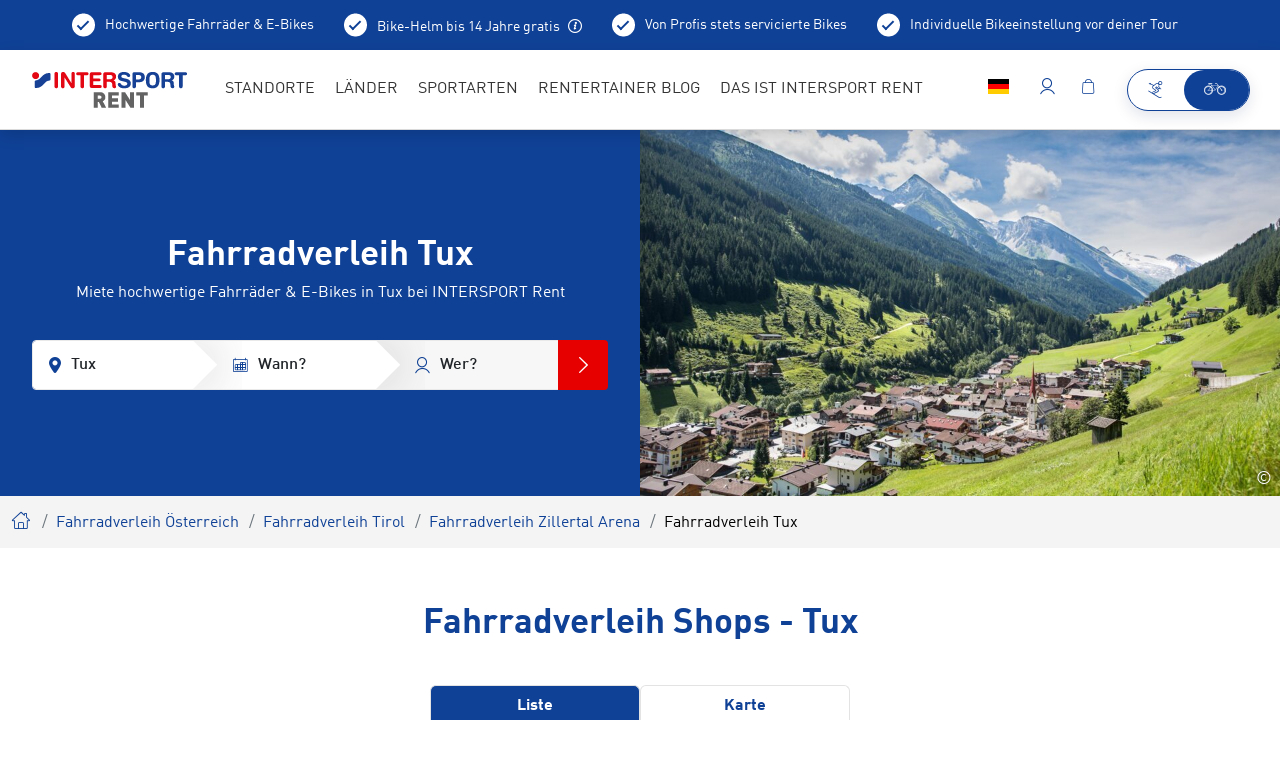

--- FILE ---
content_type: text/html; charset=UTF-8
request_url: https://www.intersportrent.com/fahrradverleih-tux~12510
body_size: 38020
content:
<!doctype html>
<html lang="de">
<head>

<meta name="msvalidate.01" content="F16C4E0193DCC2FD1F3787157EAD8E9F" />


        <meta charset="UTF-8">
<meta http-equiv="X-UA-Compatible" content="IE=edge">
    <title>Fahrradverleih Tux | INTERSPORT Rent</title>
    <meta name="robots" content="index,follow" />
<meta name="description" content="Fahrradverleih: Deine Standorte in Tux in der Sportregion Zillertal Arena - Top-Marken &amp; Top-Service! ➨ Hier online buchbar!" />


<link rel="preload" as="font" type="font/woff2" href="/rent2022/static/build/resources/DINWebPro.23a2331ec6d7e0c69f4e.woff2" crossorigin="anonymous"><link rel="preload" as="font" type="font/woff2" href="/rent2022/static/build/resources/DINWebPro-Medium.b0e41db651089557cb7a.woff2" crossorigin="anonymous"><link rel="preload" as="font" type="font/woff2" href="/rent2022/static/build/resources/DINWebPro-Bold.b003e37f2cb30a4438a6.woff2" crossorigin="anonymous"><link rel="preload" as="font" type="font/woff2" href="/rent2022/static/build/resources/DINWebPro-Light.a66a4f885c347bb45846.woff2" crossorigin="anonymous"><link rel="preload" as="font" type="font/woff2" href="/rent2022/static/build/resources/iconfont.b6f690d29b4b7d546dce.woff2" crossorigin="anonymous">
<script>_config = {};</script>

<meta name="format-detection" content="telephone=no"/>

<link rel="apple-touch-icon" sizes="152x152" href="/rent2022/static/build/img/favicons/apple-touch-icon-152x152.png">
<link rel="apple-touch-icon" sizes="180x180" href="/rent2022/static/build/img/favicons/apple-touch-icon-180x180.png">
<link rel="icon" type="image/png" href="/rent2022/static/build/img/favicons/favicon-32x32.png" sizes="32x32">
<link rel="icon" type="image/png" href="/rent2022/static/build/img/favicons/android-chrome-192x192.png" sizes="192x192">
<link rel="icon" type="image/png" href="/rent2022/static/build/img/favicons/favicon-96x96.png" sizes="96x96">
<link rel="manifest" href="/rent2022/static/build/img/favicons/manifest.json">
<link rel="mask-icon" href="/rent2022/static/build/img/favicons/safari-pinned-tab.svg" color="#0F4196">
<meta name="theme-color" content="#0F4196">



    
    <!-- CANONICAL -->
    <link rel="canonical" href="https://www.intersportrent.at/fahrradverleih-tux~12510">
    <!-- /CANONICAL -->
    
    

<meta name="viewport" content="width=device-width, initial-scale=1.0">

    <link rel="preload" href="/cache-buster-1765874144/rent2022/static/build/css/libs.css" as="style" onload="this.onload=null;this.rel='stylesheet'"><noscript><link rel="stylesheet" href="/cache-buster-1765874144/rent2022/static/build/css/libs.css" /></noscript>

<style>:root{--font-default:"DINWebPro",sans-serif;--font-light:"DINWebPro-Light",sans-serif;--font-medium:"DINWebPro-Medium",sans-serif;--font-bold:"DINWebPro-Bold",sans-serif;--color-default:#333;--color-primary:#0f4196;--color-primary-dark:#00205a;--color-primary-trans:rgba(0,32,90,0.9);--color-secondary:#e60000;--color-secondary-trans:rgba(230,0,0,0.9);--color-neutral:#cacbcc;--color-grey-dark:#a7a7a6;--color-grey:#e8e8e8;--color-darkgrey:#eae9e9;--color-lightgrey:#f7f7f7;--color-muted:#a8a8a5;--color-danger:#e30613;--color-info:#0f4196;--color-text-success:#69b131;--color-warning:#eaad40;--color-bg-danger:#eba0a7;--color-bg-info:#dfe4ec;--color-bg-success:#e5efdd;--color-bg-warning:#fbd589;--gutter-size-mobile:15px;--color-validation-success:var(--color-text-success);--color-validation-error:var(--color-danger);--color-validation-warning:var(--color-warning);--color-progress-default:#eaad40;--color-progress-none:#e93743;--color-progress-partial:#eaad40;--color-progress-full:#5aa332;--color-winter:#32b0e4;--color-winter-dark:#00205a;--color-bg-season:var(--color-winter-dark);--color-bg-season-contrast:#fff}@font-face{font-family:iconfont;src:url(/rent2022/static/build/resources/iconfont.b6f690d29b4b7d546dce.woff2) format("woff2"),url(/rent2022/static/build/resources/iconfont.a83dd74e84ed5251a43c.woff) format("woff"),url(/rent2022/static/build/resources/iconfont.c4d15d844c92682d2626.ttf) format("ttf");font-weight:400;font-style:normal;font-display:block}.icon{font-family:iconfont;speak:none;font-style:normal;font-weight:400;line-height:1;text-rendering:auto;-webkit-font-smoothing:antialiased;-moz-osx-font-smoothing:grayscale;-webkit-transform:translate(0);transform:translate(0)}.icon-lg{font-size:1.3333333333333333em;line-height:.75em;vertical-align:-15%}.icon-2x{font-size:2em}.icon-3x{font-size:3em}.icon-4x{font-size:4em}.icon-5x{font-size:5em}.icon-fw{width:1.2857142857142858em;text-align:center}.icon-ul{padding-left:0;margin-left:2.14285714em;list-style-type:none}.icon-ul>li{position:relative}.icon-li{position:absolute;left:-2.14285714em;width:2.14285714em;top:.14285714em;text-align:center}.icon-li.icon-lg{left:-1.85714286em}.icon-rotate-90{-webkit-transform:rotate(90deg);transform:rotate(90deg)}.icon-rotate-180{-webkit-transform:rotate(180deg);transform:rotate(180deg)}.icon-rotate-270{-webkit-transform:rotate(270deg);transform:rotate(270deg)}.icon-flip-horizontal{-webkit-transform:scaleX(-1);transform:scaleX(-1)}.icon-flip-vertical{-webkit-transform:scaleY(-1);transform:scaleY(-1)}:root .icon-flip-horizontal,:root .icon-flip-vertical,:root .icon-rotate-90,:root .icon-rotate-180,:root .icon-rotate-270{-webkit-filter:none;filter:none}.icon-addthis:before{content:"\EA01"}.icon-adult:before{content:"\EA02"}.icon-arrow-back:before{content:"\EA03"}.icon-arrow-down:before{content:"\EA04"}.icon-arrow-left:before{content:"\EA05"}.icon-arrow-right:before{content:"\EA06"}.icon-bike-battery-exchange:before{content:"\EA07"}.icon-bike-battery:before{content:"\EA08"}.icon-bike-direction-downhill:before{content:"\EA09"}.icon-bike-direction-straight:before{content:"\EA0A"}.icon-bike-direction-uphill:before{content:"\EA0B"}.icon-bike-type-city:before{content:"\EA0C"}.icon-bike-type-downhill:before{content:"\EA0D"}.icon-bike-type-fully:before{content:"\EA0E"}.icon-bike-type-hardtail:before{content:"\EA0F"}.icon-bike-type-racing:before{content:"\EA10"}.icon-bike:before{content:"\EA11"}.icon-calendar:before{content:"\EA12"}.icon-check-circle:before{content:"\EA13"}.icon-check:before{content:"\EA14"}.icon-child:before{content:"\EA15"}.icon-city:before{content:"\EA16"}.icon-clock:before{content:"\EA17"}.icon-close:before{content:"\EA18"}.icon-conflict-info:before{content:"\EA19"}.icon-dealer-big:before{content:"\EA1A"}.icon-dealer:before{content:"\EA1B"}.icon-delete:before{content:"\EA1C"}.icon-depot:before{content:"\EA1D"}.icon-download:before{content:"\EA1E"}.icon-edit-more:before{content:"\EA1F"}.icon-edit:before{content:"\EA20"}.icon-elements:before{content:"\EA21"}.icon-exclamation-circle:before{content:"\EA22"}.icon-exclamation-triangle:before{content:"\EA23"}.icon-external-link:before{content:"\EA24"}.icon-facebook:before{content:"\EA25"}.icon-faq:before{content:"\EA26"}.icon-filter:before{content:"\EA27"}.icon-fullscreen:before{content:"\EA28"}.icon-gondel:before{content:"\EA29"}.icon-google:before{content:"\EA2A"}.icon-haircross:before{content:"\EA2B"}.icon-heart:before{content:"\EA2C"}.icon-hotel:before{content:"\EA2D"}.icon-hotline:before{content:"\EA2E"}.icon-info-konto:before{content:"\EA2F"}.icon-info-simple:before{content:"\EA30"}.icon-info:before{content:"\EA31"}.icon-ir-2021-arrow-right:before{content:"\EA32"}.icon-ir-2021-bag:before{content:"\EA33"}.icon-ir-2021-bike:before{content:"\EA34"}.icon-ir-2021-chevron:before{content:"\EA35"}.icon-ir-2021-house:before{content:"\EA36"}.icon-ir-2021-lift:before{content:"\EA37"}.icon-ir-2021-lightbulb:before{content:"\EA38"}.icon-ir-2021-map-with-magnifier:before{content:"\EA39"}.icon-ir-2021-menu:before{content:"\EA3A"}.icon-ir-2021-play:before{content:"\EA3B"}.icon-ir-2021-rating:before{content:"\EA3C"}.icon-ir-2021-resorts:before{content:"\EA3D"}.icon-ir-2021-trail:before{content:"\EA3E"}.icon-ir-2021-umbrella:before{content:"\EA3F"}.icon-ir-2021-webcam:before{content:"\EA40"}.icon-ir-2021-youtube:before{content:"\EA41"}.icon-language:before{content:"\EA42"}.icon-linkedin:before{content:"\EA43"}.icon-liste:before{content:"\EA44"}.icon-lkw:before{content:"\EA45"}.icon-local-shop:before{content:"\EA46"}.icon-location:before{content:"\EA47"}.icon-lock:before{content:"\EA48"}.icon-mail:before{content:"\EA49"}.icon-map:before{content:"\EA4A"}.icon-master-poi:before{content:"\EA4B"}.icon-minus:before{content:"\EA4C"}.icon-passbook:before{content:"\EA4D"}.icon-pinterest:before{content:"\EA4E"}.icon-plus:before{content:"\EA4F"}.icon-poi:before{content:"\EA50"}.icon-produkte:before{content:"\EA51"}.icon-rating:before{content:"\EA52"}.icon-refresh:before{content:"\EA53"}.icon-resize:before{content:"\EA54"}.icon-rounded-checkmark:before{content:"\EA55"}.icon-search:before{content:"\EA56"}.icon-settings:before{content:"\EA57"}.icon-shop:before{content:"\EA58"}.icon-ski:before{content:"\EA59"}.icon-smiley-filled:before{content:"\EA5A"}.icon-smiley:before{content:"\EA5B"}.icon-star-empty:before{content:"\EA5C"}.icon-star-full:before{content:"\EA5D"}.icon-support:before{content:"\EA5E"}.icon-twitter:before{content:"\EA5F"}.icon-user:before{content:"\EA60"}.icon-walking-distance:before{content:"\EA61"}.icon-warenkorb:before{content:"\EA62"}.icon-whatsapp:before{content:"\EA63"}:root{--icon-addthis:"\EA01";--icon-adult:"\EA02";--icon-arrow-back:"\EA03";--icon-arrow-down:"\EA04";--icon-arrow-left:"\EA05";--icon-arrow-right:"\EA06";--icon-bike-battery-exchange:"\EA07";--icon-bike-battery:"\EA08";--icon-bike-direction-downhill:"\EA09";--icon-bike-direction-straight:"\EA0A";--icon-bike-direction-uphill:"\EA0B";--icon-bike-type-city:"\EA0C";--icon-bike-type-downhill:"\EA0D";--icon-bike-type-fully:"\EA0E";--icon-bike-type-hardtail:"\EA0F";--icon-bike-type-racing:"\EA10";--icon-bike:"\EA11";--icon-calendar:"\EA12";--icon-check-circle:"\EA13";--icon-check:"\EA14";--icon-child:"\EA15";--icon-city:"\EA16";--icon-clock:"\EA17";--icon-close:"\EA18";--icon-conflict-info:"\EA19";--icon-dealer-big:"\EA1A";--icon-dealer:"\EA1B";--icon-delete:"\EA1C";--icon-depot:"\EA1D";--icon-download:"\EA1E";--icon-edit-more:"\EA1F";--icon-edit:"\EA20";--icon-elements:"\EA21";--icon-exclamation-circle:"\EA22";--icon-exclamation-triangle:"\EA23";--icon-external-link:"\EA24";--icon-facebook:"\EA25";--icon-faq:"\EA26";--icon-filter:"\EA27";--icon-fullscreen:"\EA28";--icon-gondel:"\EA29";--icon-google:"\EA2A";--icon-haircross:"\EA2B";--icon-heart:"\EA2C";--icon-hotel:"\EA2D";--icon-hotline:"\EA2E";--icon-info-konto:"\EA2F";--icon-info-simple:"\EA30";--icon-info:"\EA31";--icon-ir-2021-arrow-right:"\EA32";--icon-ir-2021-bag:"\EA33";--icon-ir-2021-bike:"\EA34";--icon-ir-2021-chevron:"\EA35";--icon-ir-2021-house:"\EA36";--icon-ir-2021-lift:"\EA37";--icon-ir-2021-lightbulb:"\EA38";--icon-ir-2021-map-with-magnifier:"\EA39";--icon-ir-2021-menu:"\EA3A";--icon-ir-2021-play:"\EA3B";--icon-ir-2021-rating:"\EA3C";--icon-ir-2021-resorts:"\EA3D";--icon-ir-2021-trail:"\EA3E";--icon-ir-2021-umbrella:"\EA3F";--icon-ir-2021-webcam:"\EA40";--icon-ir-2021-youtube:"\EA41";--icon-language:"\EA42";--icon-linkedin:"\EA43";--icon-liste:"\EA44";--icon-lkw:"\EA45";--icon-local-shop:"\EA46";--icon-location:"\EA47";--icon-lock:"\EA48";--icon-mail:"\EA49";--icon-map:"\EA4A";--icon-master-poi:"\EA4B";--icon-minus:"\EA4C";--icon-passbook:"\EA4D";--icon-pinterest:"\EA4E";--icon-plus:"\EA4F";--icon-poi:"\EA50";--icon-produkte:"\EA51";--icon-rating:"\EA52";--icon-refresh:"\EA53";--icon-resize:"\EA54";--icon-rounded-checkmark:"\EA55";--icon-search:"\EA56";--icon-settings:"\EA57";--icon-shop:"\EA58";--icon-ski:"\EA59";--icon-smiley-filled:"\EA5A";--icon-smiley:"\EA5B";--icon-star-empty:"\EA5C";--icon-star-full:"\EA5D";--icon-support:"\EA5E";--icon-twitter:"\EA5F";--icon-user:"\EA60";--icon-walking-distance:"\EA61";--icon-warenkorb:"\EA62";--icon-whatsapp:"\EA63";--bs-blue:#0d6efd;--bs-indigo:#6610f2;--bs-purple:#6f42c1;--bs-pink:#d63384;--bs-red:#dc3545;--bs-orange:#fd7e14;--bs-yellow:#ffc107;--bs-green:#198754;--bs-teal:#20c997;--bs-cyan:#0dcaf0;--bs-black:#000;--bs-white:#fff;--bs-gray:#6c757d;--bs-gray-dark:#343a40;--bs-gray-100:#f8f9fa;--bs-gray-200:#e9ecef;--bs-gray-300:#dee2e6;--bs-gray-400:#ced4da;--bs-gray-500:#adb5bd;--bs-gray-600:#6c757d;--bs-gray-700:#495057;--bs-gray-800:#343a40;--bs-gray-900:#212529;--bs-primary:#0f4196;--bs-primary-rgb:15,65,150;--bs-white-rgb:255,255,255;--bs-black-rgb:0,0,0;--bs-body-color-rgb:33,37,41;--bs-body-bg-rgb:255,255,255;--bs-font-sans-serif:system-ui,-apple-system,"Segoe UI",Roboto,"Helvetica Neue","Noto Sans","Liberation Sans",Arial,sans-serif,"Apple Color Emoji","Segoe UI Emoji","Segoe UI Symbol","Noto Color Emoji";--bs-font-monospace:SFMono-Regular,Menlo,Monaco,Consolas,"Liberation Mono","Courier New",monospace;--bs-gradient:linear-gradient(180deg,hsla(0,0%,100%,0.15),hsla(0,0%,100%,0));--bs-body-font-family:var(--bs-font-sans-serif);--bs-body-font-size:1rem;--bs-body-font-weight:400;--bs-body-line-height:1.5;--bs-body-color:#212529;--bs-body-bg:#fff;--bs-border-width:1px;--bs-border-style:solid;--bs-border-color:#dee2e6;--bs-border-color-translucent:rgba(0,0,0,0.175);--bs-border-radius:.375rem;--bs-border-radius-sm:.25rem;--bs-border-radius-lg:.5rem;--bs-border-radius-xl:1rem;--bs-border-radius-2xl:2rem;--bs-border-radius-pill:50rem;--bs-link-color:#0f4196;--bs-link-hover-color:#0c3478;--bs-code-color:#d63384;--bs-highlight-bg:#fff3cd}/*!
 * Bootstrap v5.1.3 (https://getbootstrap.com/)
 * Copyright 2011-2021 The Bootstrap Authors
 * Copyright 2011-2021 Twitter, Inc.
 * Licensed under MIT (https://github.com/twbs/bootstrap/blob/main/LICENSE)
 */*,:after,:before{-webkit-box-sizing:border-box;box-sizing:border-box}body{margin:0;font-family:system-ui,-apple-system,Segoe UI,Roboto,Helvetica Neue,Noto Sans,Liberation Sans,Arial,sans-serif,Apple Color Emoji,Segoe UI Emoji,Segoe UI Symbol,Noto Color Emoji;font-family:var(--bs-body-font-family);font-size:1rem;font-size:var(--bs-body-font-size);font-weight:400;font-weight:var(--bs-body-font-weight);line-height:var(--bs-body-line-height);color:#212529;color:var(--bs-body-color);text-align:var(--bs-body-text-align);background-color:#fff;background-color:var(--bs-body-bg);-webkit-text-size-adjust:100%;-webkit-tap-highlight-color:rgba(0,0,0,0)}hr{margin:1rem 0;color:inherit;border:0;border-top:1px solid;opacity:.25}.h1,.h2,.h3,.h4,.h5,.h6,h1,h2,h3,h4,h5,h6{margin-top:0;margin-bottom:.5rem;font-weight:500;line-height:1.2}.h1,h1{font-size:calc(1.375rem + 1.5vw)}.h2,h2{font-size:calc(1.325rem + 0.9vw)}.h3,h3{font-size:calc(1.3rem + 0.6vw)}.h4,h4{font-size:calc(1.275rem + 0.3vw)}.h5,h5{font-size:1.25rem}.h6,h6{font-size:1rem}p{margin-top:0;margin-bottom:1rem}abbr[title]{-webkit-text-decoration:underline dotted;text-decoration:underline dotted;cursor:help;-webkit-text-decoration-skip-ink:none;text-decoration-skip-ink:none}address{margin-bottom:1rem;font-style:normal;line-height:inherit}ol,ul{padding-left:2rem}dl,ol,ul{margin-top:0;margin-bottom:1rem}ol ol,ol ul,ul ol,ul ul{margin-bottom:0}dt{font-weight:700}dd{margin-bottom:.5rem;margin-left:0}blockquote{margin:0 0 1rem}b,strong{font-weight:bolder}.small,small{font-size:.875em}.mark,mark{padding:.1875em;background-color:#fff3cd;background-color:var(--bs-highlight-bg)}sub,sup{position:relative;font-size:.75em;line-height:0;vertical-align:baseline}sub{bottom:-.25em}sup{top:-.5em}a{color:#0f4196;color:var(--bs-link-color);text-decoration:underline}a:hover{color:#0c3478;color:var(--bs-link-hover-color)}a:not([href]):not([class]),a:not([href]):not([class]):hover{color:inherit;text-decoration:none}code,kbd,pre,samp{font-family:SFMono-Regular,Menlo,Monaco,Consolas,Liberation Mono,Courier New,monospace;font-family:var(--bs-font-monospace);font-size:1em}pre{display:block;margin-top:0;margin-bottom:1rem;overflow:auto;font-size:.875em}pre code{font-size:inherit;color:inherit;word-break:normal}code{font-size:.875em;color:#d63384;color:var(--bs-code-color);word-wrap:break-word}a>code{color:inherit}kbd{padding:.1875rem .375rem;font-size:.875em;color:#fff;color:var(--bs-body-bg);background-color:#212529;background-color:var(--bs-body-color);border-radius:.25rem}kbd kbd{padding:0;font-size:1em}figure{margin:0 0 1rem}img,svg{vertical-align:middle}table{caption-side:bottom;border-collapse:collapse}caption{padding-top:.5rem;padding-bottom:.5rem;color:#a8a8a5;text-align:left}th{text-align:inherit;text-align:-webkit-match-parent}tbody,td,tfoot,th,thead,tr{border:0 solid;border-color:inherit}label{display:inline-block}button{border-radius:0}button:focus:not(:focus-visible){outline:0}button,input,optgroup,select,textarea{margin:0;font-family:inherit;font-size:inherit;line-height:inherit}button,select{text-transform:none}[role=button]{cursor:pointer}select{word-wrap:normal}select:disabled{opacity:1}[list]:not([type=date]):not([type=datetime-local]):not([type=month]):not([type=week]):not([type=time])::-webkit-calendar-picker-indicator{display:none!important}[type=button],[type=reset],[type=submit],button{-webkit-appearance:button}[type=button]:not(:disabled),[type=reset]:not(:disabled),[type=submit]:not(:disabled),button:not(:disabled){cursor:pointer}::-moz-focus-inner{padding:0;border-style:none}fieldset{min-width:0;padding:0;margin:0;border:0}legend{float:left;width:100%;padding:0;margin-bottom:.5rem;font-size:calc(1.275rem + 0.3vw);line-height:inherit}legend+*{clear:left}::-webkit-datetime-edit-day-field,::-webkit-datetime-edit-fields-wrapper,::-webkit-datetime-edit-hour-field,::-webkit-datetime-edit-minute,::-webkit-datetime-edit-month-field,::-webkit-datetime-edit-text,::-webkit-datetime-edit-year-field{padding:0}::-webkit-inner-spin-button{height:auto}[type=search]{outline-offset:-2px;-webkit-appearance:textfield}::-webkit-search-decoration{-webkit-appearance:none}::-webkit-color-swatch-wrapper{padding:0}::-webkit-file-upload-button{font:inherit;-webkit-appearance:button}::file-selector-button{font:inherit;-webkit-appearance:button}output{display:inline-block}iframe{border:0}summary{display:list-item;cursor:pointer}progress{vertical-align:baseline}[hidden]{display:none!important}.lead{font-size:1.25rem;font-weight:300}.display-1{font-size:calc(1.625rem + 4.5vw)}.display-1,.display-2{font-weight:300;line-height:1.2}.display-2{font-size:calc(1.575rem + 3.9vw)}.display-3{font-size:calc(1.525rem + 3.3vw)}.display-3,.display-4{font-weight:300;line-height:1.2}.display-4{font-size:calc(1.475rem + 2.7vw)}.display-5{font-size:calc(1.425rem + 2.1vw)}.display-5,.display-6{font-weight:300;line-height:1.2}.display-6{font-size:calc(1.375rem + 1.5vw)}.list-inline,.list-unstyled{padding-left:0;list-style:none}.list-inline-item{display:inline-block}.list-inline-item:not(:last-child){margin-right:.5rem}.initialism{font-size:.875em;text-transform:uppercase}.blockquote{margin-bottom:1rem;font-size:1.25rem}.blockquote>:last-child{margin-bottom:0}.blockquote-footer{margin-top:-1rem;margin-bottom:1rem;font-size:.875em;color:#6c757d}.blockquote-footer:before{content:"\2014\00A0"}.container,.container-fluid,.container-lg,.container-md,.container-sm,.container-xl,.container-xxl{--bs-gutter-x:1.5rem;--bs-gutter-y:0;width:100%;padding-right:calc(var(--bs-gutter-x)*0.5);padding-left:calc(var(--bs-gutter-x)*0.5);margin-right:auto;margin-left:auto}.row{--bs-gutter-x:1.5rem;--bs-gutter-y:0;display:-webkit-box;display:-ms-flexbox;display:flex;-ms-flex-wrap:wrap;flex-wrap:wrap;margin-top:calc(var(--bs-gutter-y)*-1);margin-right:calc(var(--bs-gutter-x)*-0.5);margin-left:calc(var(--bs-gutter-x)*-0.5)}.row>*{-ms-flex-negative:0;flex-shrink:0;width:100%;max-width:100%;padding-right:calc(var(--bs-gutter-x)*0.5);padding-left:calc(var(--bs-gutter-x)*0.5);margin-top:var(--bs-gutter-y)}.col{-webkit-box-flex:1;-ms-flex:1 0;flex:1 0}.row-cols-auto>*{-webkit-box-flex:0;-ms-flex:0 0 auto;flex:0 0 auto;width:auto}.row-cols-1>*{-webkit-box-flex:0;-ms-flex:0 0 auto;flex:0 0 auto;width:100%}.row-cols-2>*{-webkit-box-flex:0;-ms-flex:0 0 auto;flex:0 0 auto;width:50%}.row-cols-3>*{-webkit-box-flex:0;-ms-flex:0 0 auto;flex:0 0 auto;width:33.33333%}.row-cols-4>*{-webkit-box-flex:0;-ms-flex:0 0 auto;flex:0 0 auto;width:25%}.row-cols-5>*{-webkit-box-flex:0;-ms-flex:0 0 auto;flex:0 0 auto;width:20%}.row-cols-6>*{-webkit-box-flex:0;-ms-flex:0 0 auto;flex:0 0 auto;width:16.66667%}.col-auto{-webkit-box-flex:0;-ms-flex:0 0 auto;flex:0 0 auto;width:auto}.col-1{-webkit-box-flex:0;-ms-flex:0 0 auto;flex:0 0 auto;width:8.33333%}.col-2{-webkit-box-flex:0;-ms-flex:0 0 auto;flex:0 0 auto;width:16.66667%}.col-3{-webkit-box-flex:0;-ms-flex:0 0 auto;flex:0 0 auto;width:25%}.col-4{-webkit-box-flex:0;-ms-flex:0 0 auto;flex:0 0 auto;width:33.33333%}.col-5{-webkit-box-flex:0;-ms-flex:0 0 auto;flex:0 0 auto;width:41.66667%}.col-6{-webkit-box-flex:0;-ms-flex:0 0 auto;flex:0 0 auto;width:50%}.col-7{-webkit-box-flex:0;-ms-flex:0 0 auto;flex:0 0 auto;width:58.33333%}.col-8{-webkit-box-flex:0;-ms-flex:0 0 auto;flex:0 0 auto;width:66.66667%}.col-9{-webkit-box-flex:0;-ms-flex:0 0 auto;flex:0 0 auto;width:75%}.col-10{-webkit-box-flex:0;-ms-flex:0 0 auto;flex:0 0 auto;width:83.33333%}.col-11{-webkit-box-flex:0;-ms-flex:0 0 auto;flex:0 0 auto;width:91.66667%}.col-12{-webkit-box-flex:0;-ms-flex:0 0 auto;flex:0 0 auto;width:100%}.offset-1{margin-left:8.33333%}.offset-2{margin-left:16.66667%}.offset-3{margin-left:25%}.offset-4{margin-left:33.33333%}.offset-5{margin-left:41.66667%}.offset-6{margin-left:50%}.offset-7{margin-left:58.33333%}.offset-8{margin-left:66.66667%}.offset-9{margin-left:75%}.offset-10{margin-left:83.33333%}.offset-11{margin-left:91.66667%}.g-0,.gx-0{--bs-gutter-x:0}.g-0,.gy-0{--bs-gutter-y:0}.g-1,.gx-1{--bs-gutter-x:.25rem}.g-1,.gy-1{--bs-gutter-y:.25rem}.g-2,.gx-2{--bs-gutter-x:.5rem}.g-2,.gy-2{--bs-gutter-y:.5rem}.g-3,.gx-3{--bs-gutter-x:1rem}.g-3,.gy-3{--bs-gutter-y:1rem}.g-4,.gx-4{--bs-gutter-x:1.5rem}.g-4,.gy-4{--bs-gutter-y:1.5rem}.g-5,.gx-5{--bs-gutter-x:3rem}.g-5,.gy-5{--bs-gutter-y:3rem}.form-control{display:block;width:100%;padding:.75rem 1rem;font-family:DINWebPro-Medium,sans-serif;font-family:var(--font-medium);font-size:1rem;font-weight:400;line-height:1.5;color:#212529;background-color:#fff;background-clip:padding-box;border:1px solid #eae9e9;-webkit-appearance:none;-moz-appearance:none;appearance:none;border-radius:.375rem;-webkit-transition:border-color .15s ease-in-out,-webkit-box-shadow .15s ease-in-out;transition:border-color .15s ease-in-out,-webkit-box-shadow .15s ease-in-out;-o-transition:border-color .15s ease-in-out,box-shadow .15s ease-in-out;transition:border-color .15s ease-in-out,box-shadow .15s ease-in-out;transition:border-color .15s ease-in-out,box-shadow .15s ease-in-out,-webkit-box-shadow .15s ease-in-out}.form-control[type=file]{overflow:hidden}.form-control[type=file]:not(:disabled):not([readonly]){cursor:pointer}.form-control:focus{color:#212529;background-color:#fff;border-color:#87a0cb;outline:0;-webkit-box-shadow:0 0 0 .25rem rgba(15,65,150,.25);box-shadow:0 0 0 .25rem rgba(15,65,150,.25)}.form-control::-webkit-date-and-time-value{height:1.5em}.form-control::-webkit-input-placeholder{color:#6c757d;opacity:1}.form-control::-moz-placeholder{color:#6c757d;opacity:1}.form-control::-ms-input-placeholder{color:#6c757d;opacity:1}.form-control::placeholder{color:#6c757d;opacity:1}.form-control:disabled{background-color:#e9ecef;opacity:1}.form-control::-webkit-file-upload-button{padding:.75rem 1rem;margin:-.75rem -1rem;-webkit-margin-end:1rem;margin-inline-end:1rem;color:#212529;background-color:#e9ecef;pointer-events:none;border:0 solid;border-color:inherit;border-inline-end-width:1px;border-radius:0;-webkit-transition:color .15s ease-in-out,background-color .15s ease-in-out,border-color .15s ease-in-out,-webkit-box-shadow .15s ease-in-out;transition:color .15s ease-in-out,background-color .15s ease-in-out,border-color .15s ease-in-out,-webkit-box-shadow .15s ease-in-out;transition:color .15s ease-in-out,background-color .15s ease-in-out,border-color .15s ease-in-out,box-shadow .15s ease-in-out;transition:color .15s ease-in-out,background-color .15s ease-in-out,border-color .15s ease-in-out,box-shadow .15s ease-in-out,-webkit-box-shadow .15s ease-in-out}.form-control::file-selector-button{padding:.75rem 1rem;margin:-.75rem -1rem;-webkit-margin-end:1rem;margin-inline-end:1rem;color:#212529;background-color:#e9ecef;pointer-events:none;border:0 solid;border-color:inherit;border-inline-end-width:1px;border-radius:0;-webkit-transition:color .15s ease-in-out,background-color .15s ease-in-out,border-color .15s ease-in-out,-webkit-box-shadow .15s ease-in-out;transition:color .15s ease-in-out,background-color .15s ease-in-out,border-color .15s ease-in-out,-webkit-box-shadow .15s ease-in-out;-o-transition:color .15s ease-in-out,background-color .15s ease-in-out,border-color .15s ease-in-out,box-shadow .15s ease-in-out;transition:color .15s ease-in-out,background-color .15s ease-in-out,border-color .15s ease-in-out,box-shadow .15s ease-in-out;transition:color .15s ease-in-out,background-color .15s ease-in-out,border-color .15s ease-in-out,box-shadow .15s ease-in-out,-webkit-box-shadow .15s ease-in-out}.form-control:hover:not(:disabled):not([readonly])::-webkit-file-upload-button{background-color:#dde0e3}.form-control:hover:not(:disabled):not([readonly])::file-selector-button{background-color:#dde0e3}.form-control-plaintext{display:block;width:100%;padding:.75rem 0;margin-bottom:0;line-height:1.5;color:#212529;background-color:transparent;border:solid transparent;border-width:1px 0}.form-control-plaintext:focus{outline:0}.form-control-plaintext.form-control-lg,.form-control-plaintext.form-control-sm{padding-right:0;padding-left:0}.form-control-sm{min-height:calc(1.5em + 0.5rem + 2px);padding:.25rem .5rem;font-size:.875rem;border-radius:.25rem}.form-control-sm::-webkit-file-upload-button{padding:.25rem .5rem;margin:-.25rem -.5rem;-webkit-margin-end:.5rem;margin-inline-end:.5rem}.form-control-sm::file-selector-button{padding:.25rem .5rem;margin:-.25rem -.5rem;-webkit-margin-end:.5rem;margin-inline-end:.5rem}.form-control-lg{min-height:calc(1.5em + 1rem + 2px);padding:.5rem 1rem;font-size:1.25rem;border-radius:.5rem}.form-control-lg::-webkit-file-upload-button{padding:.5rem 1rem;margin:-.5rem -1rem;-webkit-margin-end:1rem;margin-inline-end:1rem}.form-control-lg::file-selector-button{padding:.5rem 1rem;margin:-.5rem -1rem;-webkit-margin-end:1rem;margin-inline-end:1rem}textarea.form-control{min-height:calc(1.5em + 1.5rem + 2px)}textarea.form-control-sm{min-height:calc(1.5em + 0.5rem + 2px)}textarea.form-control-lg{min-height:calc(1.5em + 1rem + 2px)}.form-control-color{width:3rem;height:calc(1.5em + 1.5rem + 2px);padding:.75rem}.form-control-color:not(:disabled):not([readonly]){cursor:pointer}.form-control-color::-moz-color-swatch{border:0!important;border-radius:.375rem}.form-control-color::-webkit-color-swatch{border-radius:.375rem}.form-control-color.form-control-sm{height:calc(1.5em + 0.5rem + 2px)}.form-control-color.form-control-lg{height:calc(1.5em + 1rem + 2px)}.input-group{position:relative;display:-webkit-box;display:-ms-flexbox;display:flex;-ms-flex-wrap:wrap;flex-wrap:wrap;-webkit-box-align:stretch;-ms-flex-align:stretch;align-items:stretch;width:100%}.input-group>.form-control,.input-group>.form-floating,.input-group>.form-select{position:relative;-webkit-box-flex:1;-ms-flex:1 1 auto;flex:1 1 auto;width:1%;min-width:0}.input-group>.form-control:focus,.input-group>.form-floating:focus-within,.input-group>.form-select:focus{z-index:3}.input-group .btn{position:relative;z-index:2}.input-group .btn:focus{z-index:3}.input-group-text{display:-webkit-box;display:-ms-flexbox;display:flex;-webkit-box-align:center;-ms-flex-align:center;align-items:center;padding:.75rem 1rem;font-size:1rem;font-weight:400;line-height:1.5;color:#212529;text-align:center;white-space:nowrap;background-color:#e9ecef;border:1px solid #eae9e9;border-radius:.375rem}.input-group-lg>.btn,.input-group-lg>.form-control,.input-group-lg>.form-select,.input-group-lg>.input-group-text{padding:.5rem 1rem;font-size:1.25rem;border-radius:.5rem}.input-group-sm>.btn,.input-group-sm>.form-control,.input-group-sm>.form-select,.input-group-sm>.input-group-text{padding:.25rem .5rem;font-size:.875rem;border-radius:.25rem}.input-group-lg>.form-select,.input-group-sm>.form-select{padding-right:4rem}.input-group.has-validation>.dropdown-toggle:nth-last-child(n+4),.input-group.has-validation>.form-floating:nth-last-child(n+3)>.form-control,.input-group.has-validation>.form-floating:nth-last-child(n+3)>.form-select,.input-group.has-validation>:nth-last-child(n+3):not(.dropdown-toggle):not(.dropdown-menu):not(.form-floating),.input-group:not(.has-validation)>.dropdown-toggle:nth-last-child(n+3),.input-group:not(.has-validation)>.form-floating:not(:last-child)>.form-control,.input-group:not(.has-validation)>.form-floating:not(:last-child)>.form-select,.input-group:not(.has-validation)>:not(:last-child):not(.dropdown-toggle):not(.dropdown-menu):not(.form-floating){border-top-right-radius:0;border-bottom-right-radius:0}.input-group>.form-floating:not(:first-child)>.form-control,.input-group>.form-floating:not(:first-child)>.form-select,.input-group>:not(:first-child):not(.dropdown-menu):not(.form-floating):not(.valid-tooltip):not(.valid-feedback):not(.invalid-tooltip):not(.invalid-feedback){margin-left:-1px;border-top-left-radius:0;border-bottom-left-radius:0}.btn{--bs-btn-padding-x:1rem;--bs-btn-padding-y:.75rem;--bs-btn-font-family: ;--bs-btn-font-size:1rem;--bs-btn-font-weight:400;--bs-btn-line-height:1.5;--bs-btn-color:#212529;--bs-btn-bg:transparent;--bs-btn-border-width:1px;--bs-btn-border-color:transparent;--bs-btn-border-radius:.375rem;--bs-btn-box-shadow:inset 0 1px 0 hsla(0,0%,100%,0.15),0 1px 1px rgba(0,0,0,0.075);--bs-btn-disabled-opacity:.65;--bs-btn-focus-box-shadow:0 0 0 .25rem rgba(var(--bs-btn-focus-shadow-rgb),.5);display:inline-block;padding:var(--bs-btn-padding-y) var(--bs-btn-padding-x);font-family:var(--bs-btn-font-family);font-size:var(--bs-btn-font-size);font-weight:var(--bs-btn-font-weight);line-height:var(--bs-btn-line-height);color:var(--bs-btn-color);text-align:center;text-decoration:none;vertical-align:middle;cursor:pointer;-webkit-user-select:none;-moz-user-select:none;-ms-user-select:none;user-select:none;border:var(--bs-btn-border-width) solid var(--bs-btn-border-color);border-radius:var(--bs-btn-border-radius);background-color:var(--bs-btn-bg);-webkit-transition:color .15s ease-in-out,background-color .15s ease-in-out,border-color .15s ease-in-out,-webkit-box-shadow .15s ease-in-out;transition:color .15s ease-in-out,background-color .15s ease-in-out,border-color .15s ease-in-out,-webkit-box-shadow .15s ease-in-out;-o-transition:color .15s ease-in-out,background-color .15s ease-in-out,border-color .15s ease-in-out,box-shadow .15s ease-in-out;transition:color .15s ease-in-out,background-color .15s ease-in-out,border-color .15s ease-in-out,box-shadow .15s ease-in-out;transition:color .15s ease-in-out,background-color .15s ease-in-out,border-color .15s ease-in-out,box-shadow .15s ease-in-out,-webkit-box-shadow .15s ease-in-out}.btn-check:focus+.btn,.btn:focus,.btn:hover{color:var(--bs-btn-hover-color);background-color:var(--bs-btn-hover-bg);border-color:var(--bs-btn-hover-border-color)}.btn-check:focus+.btn,.btn:focus{outline:0;-webkit-box-shadow:var(--bs-btn-focus-box-shadow);box-shadow:var(--bs-btn-focus-box-shadow)}.btn-check:active+.btn,.btn-check:checked+.btn,.btn.active,.btn.show,.btn:active{color:var(--bs-btn-active-color);background-color:var(--bs-btn-active-bg);border-color:var(--bs-btn-active-border-color)}.btn-check:active+.btn:focus,.btn-check:checked+.btn:focus,.btn.active:focus,.btn.show:focus,.btn:active:focus{-webkit-box-shadow:var(--bs-btn-focus-box-shadow);box-shadow:var(--bs-btn-focus-box-shadow)}.btn.disabled,.btn:disabled,fieldset:disabled .btn{cursor:not-allowed}.btn-primary{--bs-btn-color:#fff;--bs-btn-bg:#0f4196;--bs-btn-border-color:#0f4196;--bs-btn-hover-color:#fff;--bs-btn-hover-bg:#0d3780;--bs-btn-hover-border-color:#0c3478;--bs-btn-focus-shadow-rgb:51,94,166;--bs-btn-active-color:#fff;--bs-btn-active-bg:#0c3478;--bs-btn-active-border-color:#0b3171;--bs-btn-active-shadow:inset 0 3px 5px rgba(0,0,0,0.125);--bs-btn-disabled-color:#fff;--bs-btn-disabled-bg:#0f4196;--bs-btn-disabled-border-color:#0f4196}.btn-outline-primary{--bs-btn-color:#0f4196;--bs-btn-border-color:#0f4196;--bs-btn-hover-color:#fff;--bs-btn-hover-bg:#0f4196;--bs-btn-hover-border-color:#0f4196;--bs-btn-focus-shadow-rgb:15,65,150;--bs-btn-active-color:#fff;--bs-btn-active-bg:#0f4196;--bs-btn-active-border-color:#0f4196;--bs-btn-active-shadow:inset 0 3px 5px rgba(0,0,0,0.125);--bs-btn-disabled-color:#0f4196;--bs-btn-disabled-bg:transparent;--bs-btn-disabled-border-color:#0f4196;--bs-gradient:none}.btn-link{--bs-btn-font-weight:400;--bs-btn-color:var(--bs-link-color);--bs-btn-bg:transparent;--bs-btn-border-color:transparent;--bs-btn-hover-color:var(--bs-link-hover-color);--bs-btn-hover-border-color:transparent;--bs-btn-active-color:var(--bs-link-hover-color);--bs-btn-active-border-color:transparent;--bs-btn-disabled-color:#6c757d;--bs-btn-disabled-border-color:transparent;--bs-btn-box-shadow:none;--bs-btn-focus-shadow-rgb:51,94,166;text-decoration:underline}.btn-link:focus{color:var(--bs-btn-color)}.btn-link:hover{color:var(--bs-btn-hover-color)}.btn-lg{--bs-btn-padding-y:.5rem;--bs-btn-padding-x:1rem;--bs-btn-font-size:1.25rem;--bs-btn-border-radius:.5rem}.btn-sm{--bs-btn-padding-y:.25rem;--bs-btn-padding-x:.5rem;--bs-btn-font-size:.875rem;--bs-btn-border-radius:.25rem}.nav{--bs-nav-link-padding-x:1rem;--bs-nav-link-padding-y:.5rem;--bs-nav-link-font-weight: ;--bs-nav-link-color:var(--bs-link-color);--bs-nav-link-hover-color:var(--bs-link-hover-color);--bs-nav-link-disabled-color:#6c757d;display:-webkit-box;display:-ms-flexbox;display:flex;-ms-flex-wrap:wrap;flex-wrap:wrap;padding-left:0;margin-bottom:0;list-style:none}.nav-link{display:block;padding:var(--bs-nav-link-padding-y) var(--bs-nav-link-padding-x);font-size:var(--bs-nav-link-font-size);font-weight:var(--bs-nav-link-font-weight);color:var(--bs-nav-link-color);text-decoration:none;-webkit-transition:color .15s ease-in-out,background-color .15s ease-in-out,border-color .15s ease-in-out;-o-transition:color .15s ease-in-out,background-color .15s ease-in-out,border-color .15s ease-in-out;transition:color .15s ease-in-out,background-color .15s ease-in-out,border-color .15s ease-in-out}.nav-link:focus,.nav-link:hover{color:var(--bs-nav-link-hover-color)}.nav-link.disabled{color:var(--bs-nav-link-disabled-color);pointer-events:none;cursor:default}.nav-tabs{--bs-nav-tabs-border-width:1px;--bs-nav-tabs-border-color:#dee2e6;--bs-nav-tabs-border-radius:.375rem;--bs-nav-tabs-link-hover-border-color:#e9ecef #e9ecef #dee2e6;--bs-nav-tabs-link-active-color:#495057;--bs-nav-tabs-link-active-bg:#fff;--bs-nav-tabs-link-active-border-color:#dee2e6 #dee2e6 #fff;border-bottom:var(--bs-nav-tabs-border-width) solid var(--bs-nav-tabs-border-color)}.nav-tabs .nav-link{margin-bottom:calc(var(--bs-nav-tabs-border-width)*-1);background:none;border:var(--bs-nav-tabs-border-width) solid transparent;border-top-left-radius:var(--bs-nav-tabs-border-radius);border-top-right-radius:var(--bs-nav-tabs-border-radius)}.nav-tabs .nav-link:focus,.nav-tabs .nav-link:hover{isolation:isolate;border-color:var(--bs-nav-tabs-link-hover-border-color)}.nav-tabs .nav-link.disabled,.nav-tabs .nav-link:disabled{color:var(--bs-nav-link-disabled-color);background-color:transparent;border-color:transparent}.nav-tabs .nav-item.show .nav-link,.nav-tabs .nav-link.active{color:var(--bs-nav-tabs-link-active-color);background-color:var(--bs-nav-tabs-link-active-bg);border-color:var(--bs-nav-tabs-link-active-border-color)}.nav-tabs .dropdown-menu{margin-top:calc(var(--bs-nav-tabs-border-width)*-1);border-top-left-radius:0;border-top-right-radius:0}.nav-pills{--bs-nav-pills-border-radius:.375rem;--bs-nav-pills-link-active-color:#fff;--bs-nav-pills-link-active-bg:#0f4196}.nav-pills .nav-link{background:none;border:0;border-radius:var(--bs-nav-pills-border-radius)}.nav-pills .nav-link:disabled{color:var(--bs-nav-link-disabled-color);background-color:transparent;border-color:transparent}.nav-pills .nav-link.active,.nav-pills .show>.nav-link{color:var(--bs-nav-pills-link-active-color);background-color:var(--bs-nav-pills-link-active-bg)}.nav-fill .nav-item,.nav-fill>.nav-link{-webkit-box-flex:1;-ms-flex:1 1 auto;flex:1 1 auto;text-align:center}.nav-justified .nav-item,.nav-justified>.nav-link{-ms-flex-preferred-size:0;flex-basis:0;-webkit-box-flex:1;-ms-flex-positive:1;flex-grow:1;text-align:center}.nav-fill .nav-item .nav-link,.nav-justified .nav-item .nav-link{width:100%}.tab-content>.tab-pane{display:none}.tab-content>.active{display:block}.navbar{--bs-navbar-padding-x:0;--bs-navbar-padding-y:.5rem;--bs-navbar-color:rgba(0,0,0,0.55);--bs-navbar-hover-color:rgba(0,0,0,0.7);--bs-navbar-disabled-color:rgba(0,0,0,0.3);--bs-navbar-active-color:rgba(0,0,0,0.9);--bs-navbar-brand-padding-y:.3125rem;--bs-navbar-brand-margin-end:1rem;--bs-navbar-brand-font-size:1.25rem;--bs-navbar-brand-color:rgba(0,0,0,0.9);--bs-navbar-brand-hover-color:rgba(0,0,0,0.9);--bs-navbar-nav-link-padding-x:.5rem;--bs-navbar-toggler-padding-y:.25rem;--bs-navbar-toggler-padding-x:.75rem;--bs-navbar-toggler-font-size:1.25rem;--bs-navbar-toggler-icon-bg:url("data:image/svg+xml;charset=utf-8,%3Csvg xmlns='http://www.w3.org/2000/svg' viewBox='0 0 30 30'%3E%3Cpath stroke='rgba(0,0,0,0.55)' stroke-linecap='round' stroke-miterlimit='10' stroke-width='2' d='M4 7h22M4 15h22M4 23h22'/%3E%3C/svg%3E");--bs-navbar-toggler-border-color:rgba(0,0,0,0.1);--bs-navbar-toggler-border-radius:.375rem;--bs-navbar-toggler-focus-width:.25rem;--bs-navbar-toggler-transition:box-shadow 0.15s ease-in-out;position:relative;display:-webkit-box;display:-ms-flexbox;display:flex;-ms-flex-wrap:wrap;flex-wrap:wrap;-webkit-box-align:center;-ms-flex-align:center;align-items:center;-webkit-box-pack:justify;-ms-flex-pack:justify;justify-content:space-between;padding:var(--bs-navbar-padding-y) var(--bs-navbar-padding-x)}.navbar>.container,.navbar>.container-fluid,.navbar>.container-lg,.navbar>.container-md,.navbar>.container-sm,.navbar>.container-xl,.navbar>.container-xxl{display:-webkit-box;display:-ms-flexbox;display:flex;-ms-flex-wrap:inherit;flex-wrap:inherit;-webkit-box-align:center;-ms-flex-align:center;align-items:center;-webkit-box-pack:justify;-ms-flex-pack:justify;justify-content:space-between}.navbar-brand{padding-top:var(--bs-navbar-brand-padding-y);padding-bottom:var(--bs-navbar-brand-padding-y);margin-right:var(--bs-navbar-brand-margin-end);font-size:var(--bs-navbar-brand-font-size);color:var(--bs-navbar-brand-color);text-decoration:none;white-space:nowrap}.navbar-brand:focus,.navbar-brand:hover{color:var(--bs-navbar-brand-hover-color)}.navbar-nav{--bs-nav-link-padding-x:0;--bs-nav-link-padding-y:.5rem;--bs-nav-link-font-weight: ;--bs-nav-link-color:var(--bs-navbar-color);--bs-nav-link-hover-color:var(--bs-navbar-hover-color);--bs-nav-link-disabled-color:var(--bs-navbar-disabled-color);display:-webkit-box;display:-ms-flexbox;display:flex;-webkit-box-orient:vertical;-webkit-box-direction:normal;-ms-flex-direction:column;flex-direction:column;padding-left:0;margin-bottom:0;list-style:none}.navbar-nav .nav-link.active,.navbar-nav .show>.nav-link{color:var(--bs-navbar-active-color)}.navbar-nav .dropdown-menu{position:static}.navbar-text{padding-top:.5rem;padding-bottom:.5rem;color:var(--bs-navbar-color)}.navbar-text a,.navbar-text a:focus,.navbar-text a:hover{color:var(--bs-navbar-active-color)}.navbar-collapse{-ms-flex-preferred-size:100%;flex-basis:100%;-webkit-box-flex:1;-ms-flex-positive:1;flex-grow:1;-webkit-box-align:center;-ms-flex-align:center;align-items:center}.navbar-toggler{padding:var(--bs-navbar-toggler-padding-y) var(--bs-navbar-toggler-padding-x);font-size:var(--bs-navbar-toggler-font-size);line-height:1;color:var(--bs-navbar-color);background-color:transparent;border:var(--bs-border-width) solid var(--bs-navbar-toggler-border-color);border-radius:var(--bs-navbar-toggler-border-radius);-webkit-transition:var(--bs-navbar-toggler-transition);-o-transition:var(--bs-navbar-toggler-transition);transition:var(--bs-navbar-toggler-transition)}.navbar-toggler:hover{text-decoration:none}.navbar-toggler:focus{text-decoration:none;outline:0;-webkit-box-shadow:0 0 0 var(--bs-navbar-toggler-focus-width);box-shadow:0 0 0 var(--bs-navbar-toggler-focus-width)}.navbar-toggler-icon{display:inline-block;width:1.5em;height:1.5em;vertical-align:middle;background-image:var(--bs-navbar-toggler-icon-bg);background-repeat:no-repeat;background-position:50%;background-size:100%}.navbar-nav-scroll{max-height:75vh;max-height:var(--bs-scroll-height,75vh);overflow-y:auto}.navbar-expand{-ms-flex-wrap:nowrap;flex-wrap:nowrap;-webkit-box-pack:start;-ms-flex-pack:start;justify-content:flex-start}.navbar-expand .navbar-nav{-webkit-box-orient:horizontal;-webkit-box-direction:normal;-ms-flex-direction:row;flex-direction:row}.navbar-expand .navbar-nav .dropdown-menu{position:absolute}.navbar-expand .navbar-nav .nav-link{padding-right:var(--bs-navbar-nav-link-padding-x);padding-left:var(--bs-navbar-nav-link-padding-x)}.navbar-expand .navbar-nav-scroll{overflow:visible}.navbar-expand .navbar-collapse{display:-webkit-box!important;display:-ms-flexbox!important;display:flex!important;-ms-flex-preferred-size:auto;flex-basis:auto}.navbar-expand .navbar-toggler{display:none}.navbar-expand .offcanvas{position:static;z-index:auto;-webkit-box-flex:1;-ms-flex-positive:1;flex-grow:1;width:auto!important;height:auto!important;visibility:visible!important;background-color:transparent!important;border:0!important;-webkit-transform:none!important;transform:none!important;-webkit-transition:none;-o-transition:none;transition:none}.navbar-expand .offcanvas .offcanvas-header{display:none}.navbar-expand .offcanvas .offcanvas-body{display:-webkit-box;display:-ms-flexbox;display:flex;-webkit-box-flex:0;-ms-flex-positive:0;flex-grow:0;padding:0;overflow-y:visible}.navbar-dark{--bs-navbar-color:hsla(0,0%,100%,0.55);--bs-navbar-hover-color:hsla(0,0%,100%,0.75);--bs-navbar-disabled-color:hsla(0,0%,100%,0.25);--bs-navbar-active-color:#fff;--bs-navbar-brand-color:#fff;--bs-navbar-brand-hover-color:#fff;--bs-navbar-toggler-border-color:hsla(0,0%,100%,0.1);--bs-navbar-toggler-icon-bg:url("data:image/svg+xml;charset=utf-8,%3Csvg xmlns='http://www.w3.org/2000/svg' viewBox='0 0 30 30'%3E%3Cpath stroke='rgba(255,255,255,0.55)' stroke-linecap='round' stroke-miterlimit='10' stroke-width='2' d='M4 7h22M4 15h22M4 23h22'/%3E%3C/svg%3E")}.clearfix:after{display:block;clear:both;content:""}.text-bg-primary{color:#fff!important;background-color:#0f4196!important;background-color:RGBA(15,65,150,var(--bs-bg-opacity,1))!important}.link-primary{color:#0f4196!important}.link-primary:focus,.link-primary:hover{color:#0c3478!important}.ratio{position:relative;width:100%}.ratio:before{display:block;padding-top:var(--bs-aspect-ratio);content:""}.ratio>*{position:absolute;top:0;left:0;width:100%;height:100%}.ratio-hero-portal{--bs-aspect-ratio:56.25%}.ratio-7x4{--bs-aspect-ratio:57.14286%}.fixed-top{top:0}.fixed-bottom,.fixed-top{position:fixed;right:0;left:0;z-index:1030}.fixed-bottom{bottom:0}.sticky-top{top:0}.sticky-bottom,.sticky-top{position:sticky;z-index:1020}.sticky-bottom{bottom:0}.hstack{-webkit-box-orient:horizontal;-webkit-box-direction:normal;-ms-flex-direction:row;flex-direction:row;-webkit-box-align:center;-ms-flex-align:center;align-items:center}.hstack,.vstack{display:-webkit-box;display:-ms-flexbox;display:flex;-ms-flex-item-align:stretch;align-self:stretch}.vstack{-webkit-box-flex:1;-ms-flex:1 1 auto;flex:1 1 auto;-webkit-box-orient:vertical;-webkit-box-direction:normal;-ms-flex-direction:column;flex-direction:column}.visually-hidden,.visually-hidden-focusable:not(:focus):not(:focus-within){position:absolute!important;width:1px!important;height:1px!important;padding:0!important;margin:-1px!important;overflow:hidden!important;clip:rect(0,0,0,0)!important;white-space:nowrap!important;border:0!important}.stretched-link:after{position:absolute;top:0;right:0;bottom:0;left:0;z-index:1;content:""}.text-truncate{overflow:hidden;-o-text-overflow:ellipsis;text-overflow:ellipsis;white-space:nowrap}.vr{display:inline-block;-ms-flex-item-align:stretch;align-self:stretch;width:1px;min-height:1em;background-color:currentcolor;opacity:.25}.align-baseline{vertical-align:baseline!important}.align-top{vertical-align:top!important}.align-middle{vertical-align:middle!important}.align-bottom{vertical-align:bottom!important}.align-text-bottom{vertical-align:text-bottom!important}.align-text-top{vertical-align:text-top!important}.float-start{float:left!important}.float-end{float:right!important}.float-none{float:none!important}.opacity-0{opacity:0!important}.opacity-25{opacity:.25!important}.opacity-50{opacity:.5!important}.opacity-75{opacity:.75!important}.opacity-100{opacity:1!important}.overflow-auto{overflow:auto!important}.overflow-hidden{overflow:hidden!important}.overflow-visible{overflow:visible!important}.overflow-scroll{overflow:scroll!important}.d-inline{display:inline!important}.d-inline-block{display:inline-block!important}.d-block{display:block!important}.d-grid{display:grid!important}.d-table{display:table!important}.d-table-row{display:table-row!important}.d-table-cell{display:table-cell!important}.d-flex{display:-webkit-box!important;display:-ms-flexbox!important;display:flex!important}.d-inline-flex{display:-webkit-inline-box!important;display:-ms-inline-flexbox!important;display:inline-flex!important}.d-none{display:none!important}.shadow{-webkit-box-shadow:0 .5rem 1rem rgba(0,0,0,.15)!important;box-shadow:0 .5rem 1rem rgba(0,0,0,.15)!important}.shadow-sm{-webkit-box-shadow:0 .125rem .25rem rgba(0,0,0,.075)!important;box-shadow:0 .125rem .25rem rgba(0,0,0,.075)!important}.shadow-lg{-webkit-box-shadow:0 1rem 3rem rgba(0,0,0,.175)!important;box-shadow:0 1rem 3rem rgba(0,0,0,.175)!important}.shadow-none{-webkit-box-shadow:none!important;box-shadow:none!important}.position-static{position:static!important}.position-relative{position:relative!important}.position-absolute{position:absolute!important}.position-fixed{position:fixed!important}.position-sticky{position:sticky!important}.top-0{top:0!important}.top-50{top:50%!important}.top-100{top:100%!important}.bottom-0{bottom:0!important}.bottom-50{bottom:50%!important}.bottom-100{bottom:100%!important}.start-0{left:0!important}.start-50{left:50%!important}.start-100{left:100%!important}.end-0{right:0!important}.end-50{right:50%!important}.end-100{right:100%!important}.translate-middle{-webkit-transform:translate(-50%,-50%)!important;transform:translate(-50%,-50%)!important}.translate-middle-x{-webkit-transform:translateX(-50%)!important;transform:translateX(-50%)!important}.translate-middle-y{-webkit-transform:translateY(-50%)!important;transform:translateY(-50%)!important}.border{border:1px solid #dee2e6!important;border:var(--bs-border-width) var(--bs-border-style) var(--bs-border-color)!important}.border-0{border:0!important}.border-top{border-top:1px solid #dee2e6!important;border-top:var(--bs-border-width) var(--bs-border-style) var(--bs-border-color)!important}.border-top-0{border-top:0!important}.border-end{border-right:1px solid #dee2e6!important;border-right:var(--bs-border-width) var(--bs-border-style) var(--bs-border-color)!important}.border-end-0{border-right:0!important}.border-bottom{border-bottom:1px solid #dee2e6!important;border-bottom:var(--bs-border-width) var(--bs-border-style) var(--bs-border-color)!important}.border-bottom-0{border-bottom:0!important}.border-start{border-left:1px solid #dee2e6!important;border-left:var(--bs-border-width) var(--bs-border-style) var(--bs-border-color)!important}.border-start-0{border-left:0!important}.border-primary{--bs-border-opacity:1;border-color:rgba(var(--bs-primary-rgb),var(--bs-border-opacity))!important}.border-white{--bs-border-opacity:1;border-color:rgba(var(--bs-white-rgb),var(--bs-border-opacity))!important}.border-1{--bs-border-width:1px}.border-2{--bs-border-width:2px}.border-3{--bs-border-width:3px}.border-4{--bs-border-width:4px}.border-5{--bs-border-width:5px}.border-opacity-10{--bs-border-opacity:.1}.border-opacity-25{--bs-border-opacity:.25}.border-opacity-50{--bs-border-opacity:.5}.border-opacity-75{--bs-border-opacity:.75}.border-opacity-100{--bs-border-opacity:1}.w-25{width:25%!important}.w-50{width:50%!important}.w-75{width:75%!important}.w-100{width:100%!important}.w-auto{width:auto!important}.mw-100{max-width:100%!important}.vw-100{width:100vw!important}.min-vw-100{min-width:100vw!important}.h-25{height:25%!important}.h-50{height:50%!important}.h-75{height:75%!important}.h-100{height:100%!important}.h-auto{height:auto!important}.mh-100{max-height:100%!important}.vh-100{height:100vh!important}.min-vh-100{min-height:100vh!important}.flex-fill{-webkit-box-flex:1!important;-ms-flex:1 1 auto!important;flex:1 1 auto!important}.flex-row{-webkit-box-orient:horizontal!important;-webkit-box-direction:normal!important;-ms-flex-direction:row!important;flex-direction:row!important}.flex-column{-webkit-box-orient:vertical!important;-webkit-box-direction:normal!important;-ms-flex-direction:column!important;flex-direction:column!important}.flex-row-reverse{-webkit-box-orient:horizontal!important;-webkit-box-direction:reverse!important;-ms-flex-direction:row-reverse!important;flex-direction:row-reverse!important}.flex-column-reverse{-webkit-box-orient:vertical!important;-webkit-box-direction:reverse!important;-ms-flex-direction:column-reverse!important;flex-direction:column-reverse!important}.flex-grow-0{-webkit-box-flex:0!important;-ms-flex-positive:0!important;flex-grow:0!important}.flex-grow-1{-webkit-box-flex:1!important;-ms-flex-positive:1!important;flex-grow:1!important}.flex-shrink-0{-ms-flex-negative:0!important;flex-shrink:0!important}.flex-shrink-1{-ms-flex-negative:1!important;flex-shrink:1!important}.flex-wrap{-ms-flex-wrap:wrap!important;flex-wrap:wrap!important}.flex-nowrap{-ms-flex-wrap:nowrap!important;flex-wrap:nowrap!important}.flex-wrap-reverse{-ms-flex-wrap:wrap-reverse!important;flex-wrap:wrap-reverse!important}.justify-content-start{-webkit-box-pack:start!important;-ms-flex-pack:start!important;justify-content:flex-start!important}.justify-content-end{-webkit-box-pack:end!important;-ms-flex-pack:end!important;justify-content:flex-end!important}.justify-content-center{-webkit-box-pack:center!important;-ms-flex-pack:center!important;justify-content:center!important}.justify-content-between{-webkit-box-pack:justify!important;-ms-flex-pack:justify!important;justify-content:space-between!important}.justify-content-around{-ms-flex-pack:distribute!important;justify-content:space-around!important}.justify-content-evenly{-webkit-box-pack:space-evenly!important;-ms-flex-pack:space-evenly!important;justify-content:space-evenly!important}.align-items-start{-webkit-box-align:start!important;-ms-flex-align:start!important;align-items:flex-start!important}.align-items-end{-webkit-box-align:end!important;-ms-flex-align:end!important;align-items:flex-end!important}.align-items-center{-webkit-box-align:center!important;-ms-flex-align:center!important;align-items:center!important}.align-items-baseline{-webkit-box-align:baseline!important;-ms-flex-align:baseline!important;align-items:baseline!important}.align-items-stretch{-webkit-box-align:stretch!important;-ms-flex-align:stretch!important;align-items:stretch!important}.align-content-start{-ms-flex-line-pack:start!important;align-content:flex-start!important}.align-content-end{-ms-flex-line-pack:end!important;align-content:flex-end!important}.align-content-center{-ms-flex-line-pack:center!important;align-content:center!important}.align-content-between{-ms-flex-line-pack:justify!important;align-content:space-between!important}.align-content-around{-ms-flex-line-pack:distribute!important;align-content:space-around!important}.align-content-stretch{-ms-flex-line-pack:stretch!important;align-content:stretch!important}.align-self-auto{-ms-flex-item-align:auto!important;align-self:auto!important}.align-self-start{-ms-flex-item-align:start!important;align-self:flex-start!important}.align-self-end{-ms-flex-item-align:end!important;align-self:flex-end!important}.align-self-center{-ms-flex-item-align:center!important;align-self:center!important}.align-self-baseline{-ms-flex-item-align:baseline!important;align-self:baseline!important}.align-self-stretch{-ms-flex-item-align:stretch!important;align-self:stretch!important}.order-first{-webkit-box-ordinal-group:0!important;-ms-flex-order:-1!important;order:-1!important}.order-0{-webkit-box-ordinal-group:1!important;-ms-flex-order:0!important;order:0!important}.order-1{-webkit-box-ordinal-group:2!important;-ms-flex-order:1!important;order:1!important}.order-2{-webkit-box-ordinal-group:3!important;-ms-flex-order:2!important;order:2!important}.order-3{-webkit-box-ordinal-group:4!important;-ms-flex-order:3!important;order:3!important}.order-4{-webkit-box-ordinal-group:5!important;-ms-flex-order:4!important;order:4!important}.order-5{-webkit-box-ordinal-group:6!important;-ms-flex-order:5!important;order:5!important}.order-last{-webkit-box-ordinal-group:7!important;-ms-flex-order:6!important;order:6!important}.m-0{margin:0!important}.m-1{margin:.25rem!important}.m-2{margin:.5rem!important}.m-3{margin:1rem!important}.m-4{margin:1.5rem!important}.m-5{margin:3rem!important}.m-auto{margin:auto!important}.mx-0{margin-right:0!important;margin-left:0!important}.mx-1{margin-right:.25rem!important;margin-left:.25rem!important}.mx-2{margin-right:.5rem!important;margin-left:.5rem!important}.mx-3{margin-right:1rem!important;margin-left:1rem!important}.mx-4{margin-right:1.5rem!important;margin-left:1.5rem!important}.mx-5{margin-right:3rem!important;margin-left:3rem!important}.mx-auto{margin-right:auto!important;margin-left:auto!important}.my-0{margin-top:0!important;margin-bottom:0!important}.my-1{margin-top:.25rem!important;margin-bottom:.25rem!important}.my-2{margin-top:.5rem!important;margin-bottom:.5rem!important}.my-3{margin-top:1rem!important;margin-bottom:1rem!important}.my-4{margin-top:1.5rem!important;margin-bottom:1.5rem!important}.my-5{margin-top:3rem!important;margin-bottom:3rem!important}.my-auto{margin-top:auto!important;margin-bottom:auto!important}.mt-0{margin-top:0!important}.mt-1{margin-top:.25rem!important}.mt-2{margin-top:.5rem!important}.mt-3{margin-top:1rem!important}.mt-4{margin-top:1.5rem!important}.mt-5{margin-top:3rem!important}.mt-auto{margin-top:auto!important}.me-0{margin-right:0!important}.me-1{margin-right:.25rem!important}.me-2{margin-right:.5rem!important}.me-3{margin-right:1rem!important}.me-4{margin-right:1.5rem!important}.me-5{margin-right:3rem!important}.me-auto{margin-right:auto!important}.mb-0{margin-bottom:0!important}.mb-1{margin-bottom:.25rem!important}.mb-2{margin-bottom:.5rem!important}.mb-3{margin-bottom:1rem!important}.mb-4{margin-bottom:1.5rem!important}.mb-5{margin-bottom:3rem!important}.mb-auto{margin-bottom:auto!important}.ms-0{margin-left:0!important}.ms-1{margin-left:.25rem!important}.ms-2{margin-left:.5rem!important}.ms-3{margin-left:1rem!important}.ms-4{margin-left:1.5rem!important}.ms-5{margin-left:3rem!important}.ms-auto{margin-left:auto!important}.p-0{padding:0!important}.p-1{padding:.25rem!important}.p-2{padding:.5rem!important}.p-3{padding:1rem!important}.p-4{padding:1.5rem!important}.p-5{padding:3rem!important}.px-0{padding-right:0!important;padding-left:0!important}.px-1{padding-right:.25rem!important;padding-left:.25rem!important}.px-2{padding-right:.5rem!important;padding-left:.5rem!important}.px-3{padding-right:1rem!important;padding-left:1rem!important}.px-4{padding-right:1.5rem!important;padding-left:1.5rem!important}.px-5{padding-right:3rem!important;padding-left:3rem!important}.py-0{padding-top:0!important;padding-bottom:0!important}.py-1{padding-top:.25rem!important;padding-bottom:.25rem!important}.py-2{padding-top:.5rem!important;padding-bottom:.5rem!important}.py-3{padding-top:1rem!important;padding-bottom:1rem!important}.py-4{padding-top:1.5rem!important;padding-bottom:1.5rem!important}.py-5{padding-top:3rem!important;padding-bottom:3rem!important}.pt-0{padding-top:0!important}.pt-1{padding-top:.25rem!important}.pt-2{padding-top:.5rem!important}.pt-3{padding-top:1rem!important}.pt-4{padding-top:1.5rem!important}.pt-5{padding-top:3rem!important}.pe-0{padding-right:0!important}.pe-1{padding-right:.25rem!important}.pe-2{padding-right:.5rem!important}.pe-3{padding-right:1rem!important}.pe-4{padding-right:1.5rem!important}.pe-5{padding-right:3rem!important}.pb-0{padding-bottom:0!important}.pb-1{padding-bottom:.25rem!important}.pb-2{padding-bottom:.5rem!important}.pb-3{padding-bottom:1rem!important}.pb-4{padding-bottom:1.5rem!important}.pb-5{padding-bottom:3rem!important}.ps-0{padding-left:0!important}.ps-1{padding-left:.25rem!important}.ps-2{padding-left:.5rem!important}.ps-3{padding-left:1rem!important}.ps-4{padding-left:1.5rem!important}.ps-5{padding-left:3rem!important}.gap-0{gap:0!important}.gap-1{gap:.25rem!important}.gap-2{gap:.5rem!important}.gap-3{gap:1rem!important}.gap-4{gap:1.5rem!important}.gap-5{gap:3rem!important}.font-monospace{font-family:SFMono-Regular,Menlo,Monaco,Consolas,Liberation Mono,Courier New,monospace!important;font-family:var(--bs-font-monospace)!important}.fs-1{font-size:calc(1.375rem + 1.5vw)!important}.fs-2{font-size:calc(1.325rem + 0.9vw)!important}.fs-3{font-size:calc(1.3rem + 0.6vw)!important}.fs-4{font-size:calc(1.275rem + 0.3vw)!important}.fs-5{font-size:1.25rem!important}.fs-6{font-size:1rem!important}.fst-italic{font-style:italic!important}.fst-normal{font-style:normal!important}.fw-light{font-weight:300!important}.fw-lighter{font-weight:lighter!important}.fw-normal{font-weight:400!important}.fw-bold{font-weight:700!important}.fw-semibold{font-weight:600!important}.fw-bolder{font-weight:bolder!important}.lh-1{line-height:1!important}.lh-sm{line-height:1.25!important}.lh-base{line-height:1.5!important}.lh-lg{line-height:2!important}.text-start{text-align:left!important}.text-end{text-align:right!important}.text-center{text-align:center!important}.text-decoration-none{text-decoration:none!important}.text-decoration-underline{text-decoration:underline!important}.text-decoration-line-through{text-decoration:line-through!important}.text-lowercase{text-transform:lowercase!important}.text-uppercase{text-transform:uppercase!important}.text-capitalize{text-transform:capitalize!important}.text-wrap{white-space:normal!important}.text-nowrap{white-space:nowrap!important}.text-break{word-wrap:break-word!important;word-break:break-word!important}.text-primary{--bs-text-opacity:1;color:rgba(15,65,150,var(--bs-text-opacity))!important;color:rgba(var(--bs-primary-rgb),var(--bs-text-opacity))!important}.text-black{--bs-text-opacity:1;color:rgba(0,0,0,var(--bs-text-opacity))!important;color:rgba(var(--bs-black-rgb),var(--bs-text-opacity))!important}.text-white{--bs-text-opacity:1;color:rgba(255,255,255,var(--bs-text-opacity))!important;color:rgba(var(--bs-white-rgb),var(--bs-text-opacity))!important}.text-body{--bs-text-opacity:1;color:rgba(33,37,41,var(--bs-text-opacity))!important;color:rgba(var(--bs-body-color-rgb),var(--bs-text-opacity))!important}.text-muted{--bs-text-opacity:1;color:#a8a8a5!important}.text-black-50{--bs-text-opacity:1;color:rgba(0,0,0,.5)!important}.text-white-50{--bs-text-opacity:1;color:hsla(0,0%,100%,.5)!important}.text-reset{--bs-text-opacity:1;color:inherit!important}.text-opacity-25{--bs-text-opacity:.25}.text-opacity-50{--bs-text-opacity:.5}.text-opacity-75{--bs-text-opacity:.75}.text-opacity-100{--bs-text-opacity:1}.bg-primary{--bs-bg-opacity:1;background-color:rgba(15,65,150,var(--bs-bg-opacity))!important;background-color:rgba(var(--bs-primary-rgb),var(--bs-bg-opacity))!important}.bg-black{--bs-bg-opacity:1;background-color:rgba(0,0,0,var(--bs-bg-opacity))!important;background-color:rgba(var(--bs-black-rgb),var(--bs-bg-opacity))!important}.bg-white{--bs-bg-opacity:1;background-color:rgba(255,255,255,var(--bs-bg-opacity))!important;background-color:rgba(var(--bs-white-rgb),var(--bs-bg-opacity))!important}.bg-body{--bs-bg-opacity:1;background-color:rgba(255,255,255,var(--bs-bg-opacity))!important;background-color:rgba(var(--bs-body-bg-rgb),var(--bs-bg-opacity))!important}.bg-transparent{--bs-bg-opacity:1;background-color:transparent!important}.bg-opacity-10{--bs-bg-opacity:.1}.bg-opacity-25{--bs-bg-opacity:.25}.bg-opacity-50{--bs-bg-opacity:.5}.bg-opacity-75{--bs-bg-opacity:.75}.bg-opacity-100{--bs-bg-opacity:1}.bg-gradient{background-image:-webkit-gradient(linear,left top, left bottom,from(hsla(0,0%,100%,.15)),to(hsla(0,0%,100%,0)))!important;background-image:-o-linear-gradient(top,hsla(0,0%,100%,.15),hsla(0,0%,100%,0))!important;background-image:linear-gradient(180deg,hsla(0,0%,100%,.15),hsla(0,0%,100%,0))!important;background-image:var(--bs-gradient)!important}.user-select-all{-webkit-user-select:all!important;-moz-user-select:all!important;user-select:all!important}.user-select-auto{-webkit-user-select:auto!important;-moz-user-select:auto!important;-ms-user-select:auto!important;user-select:auto!important}.user-select-none{-webkit-user-select:none!important;-moz-user-select:none!important;-ms-user-select:none!important;user-select:none!important}.pe-none{pointer-events:none!important}.pe-auto{pointer-events:auto!important}.rounded{border-radius:.375rem!important;border-radius:var(--bs-border-radius)!important}.rounded-0{border-radius:0!important}.rounded-1{border-radius:.25rem!important;border-radius:var(--bs-border-radius-sm)!important}.rounded-2{border-radius:.375rem!important;border-radius:var(--bs-border-radius)!important}.rounded-3{border-radius:.5rem!important;border-radius:var(--bs-border-radius-lg)!important}.rounded-4{border-radius:1rem!important;border-radius:var(--bs-border-radius-xl)!important}.rounded-5{border-radius:2rem!important;border-radius:var(--bs-border-radius-2xl)!important}.rounded-circle{border-radius:50%!important}.rounded-pill{border-radius:50rem!important;border-radius:var(--bs-border-radius-pill)!important}.rounded-top{border-top-left-radius:.375rem!important;border-top-left-radius:var(--bs-border-radius)!important}.rounded-end,.rounded-top{border-top-right-radius:.375rem!important;border-top-right-radius:var(--bs-border-radius)!important}.rounded-bottom,.rounded-end{border-bottom-right-radius:.375rem!important;border-bottom-right-radius:var(--bs-border-radius)!important}.rounded-bottom,.rounded-start{border-bottom-left-radius:.375rem!important;border-bottom-left-radius:var(--bs-border-radius)!important}.rounded-start{border-top-left-radius:.375rem!important;border-top-left-radius:var(--bs-border-radius)!important}.visible{visibility:visible!important}.invisible{visibility:hidden!important}@font-face{font-family:DINWebPro;src:url(/rent2022/static/build/resources/DINWebPro.23a2331ec6d7e0c69f4e.woff2) format("woff2"),url(/rent2022/static/build/resources/DINWebPro.ec0db832d92d10c32b69.woff) format("woff");font-weight:400;font-style:normal;font-display:swap}@font-face{font-family:DINWebPro-Light;src:url(/rent2022/static/build/resources/DINWebPro-Light.a66a4f885c347bb45846.woff2) format("woff2"),url(/rent2022/static/build/resources/DINWebPro-Light.0b7577dd6fbaaff65582.woff) format("woff");font-weight:400;font-style:normal;font-display:swap}@font-face{font-family:DINWebPro-Medium;src:url(/rent2022/static/build/resources/DINWebPro-Medium.b0e41db651089557cb7a.woff2) format("woff2"),url(/rent2022/static/build/resources/DINWebPro-Medium.8fa4c233d1e166b0b994.woff) format("woff");font-weight:400;font-style:normal;font-display:swap}@font-face{font-family:DINWebPro-Bold;src:url(/rent2022/static/build/resources/DINWebPro-Bold.b003e37f2cb30a4438a6.woff2) format("woff2"),url(/rent2022/static/build/resources/DINWebPro-Bold.9dd023de7c0c00aabae5.woff) format("woff");font-weight:400;font-style:normal;font-display:swap}a,a:focus,a:hover{color:inherit;text-decoration:none}th{font-family:var(--font-default-bold);font-weight:400}textarea{resize:vertical}label{font-weight:400}dl,label,ol,ul{margin-bottom:0}dt{font-weight:400}::-moz-selection{color:#fff;background-color:#0f4196;background-color:var(--color-primary)}::selection{color:#fff;background-color:#0f4196;background-color:var(--color-primary)}video{background:#000}html{-ms-overflow-style:scrollbar}body{position:relative;background:#f7f7f7;overflow-x:hidden}body.body__location{background:#fff}.container.container{max-width:80.75rem;width:100%}.container .container{padding-left:0;padding-right:0}.container.container--narrow{max-width:53.125rem}.container.container--extra-narrow{max-width:28.125rem}body:not(.iframe) #main.main__shop{padding-top:2.625rem}body.iframe #main{padding-top:1rem}body #main.main__content-landing{padding-top:0}body #main.main__content-landing .content-wrapper{min-height:800px}.content-wrapper,.portal-wrapper{background-color:#fff;overflow:hidden}body{color:var(--color-text-default);font-size:var(--font-size-default);word-break:break-word;-webkit-hyphens:auto;hyphens:auto;text-wrap:balance}a,a:active,a:focus,a:hover{color:inherit;text-decoration:none}.font-default{font-family:DINWebPro,sans-serif;font-family:var(--font-default);font-weight:var(--font-default-weight)}.strong,b,strong{font-family:var(--font-default-bold);font-weight:400}.h1,.h2,.h3,.h4,.h5,.h6,h1,h2,h3,h4,h5,h6{display:block;color:inherit}table{word-break:normal}.row-gutter--0{margin-left:0;margin-right:0}.row-gutter--0.slick-slider [class*=" col"],.row-gutter--0.slick-slider [class^=col],.row-gutter--0>[class*=" col"],.row-gutter--0>[class^=col]{padding-left:0;padding-right:0}.row-gutter--1{margin-left:-.125rem;margin-right:-.125rem}.row-gutter--1.slick-slider [class*=" col"],.row-gutter--1.slick-slider [class^=col],.row-gutter--1>[class*=" col"],.row-gutter--1>[class^=col]{padding-left:.125rem;padding-right:.125rem}.row-gutter--2{margin-left:-.25rem;margin-right:-.25rem}.row-gutter--2.slick-slider [class*=" col"],.row-gutter--2.slick-slider [class^=col],.row-gutter--2>[class*=" col"],.row-gutter--2>[class^=col]{padding-left:.25rem;padding-right:.25rem}.row-gutter--3{margin-left:-.5rem;margin-right:-.5rem}.row-gutter--3.slick-slider [class*=" col"],.row-gutter--3.slick-slider [class^=col],.row-gutter--3>[class*=" col"],.row-gutter--3>[class^=col]{padding-left:.5rem;padding-right:.5rem}.row-gutter--4{margin-left:-.75rem;margin-right:-.75rem}.row-gutter--4.slick-slider [class*=" col"],.row-gutter--4.slick-slider [class^=col],.row-gutter--4>[class*=" col"],.row-gutter--4>[class^=col]{padding-left:.75rem;padding-right:.75rem}.row--gutter-width-0.slick-slider [class*=" col"],.row--gutter-width-0.slick-slider [class^=col],.row--gutter-width-0>[class*=" col"],.row--gutter-width-0>[class^=col]{padding-left:0;padding-right:0}.row--gutter-width-10.slick-slider [class*=" col"],.row--gutter-width-10.slick-slider [class^=col],.row--gutter-width-10>[class*=" col"],.row--gutter-width-10>[class^=col]{padding-left:5px;padding-right:5px}.row--gutter-width-20.slick-slider [class*=" col"],.row--gutter-width-20.slick-slider [class^=col],.row--gutter-width-20>[class*=" col"],.row--gutter-width-20>[class^=col]{padding-left:10px;padding-right:10px}.row.row--gutter-width-0{margin-left:0;margin-right:0}.row.row--gutter-width-0>[class^=col]{padding-left:0;padding-right:0}.row.row--gutter-width-10{margin-left:-5px;margin-right:-5px}.row.row--gutter-width-10>[class^=col]{padding-left:5px;padding-right:5px}.row.row--gutter-width-8{margin-left:-4px;margin-right:-4px}.row.row--gutter-width-8>[class^=col]{padding-left:4px;padding-right:4px}.row.row--gutter-width-20{margin-left:-10px;margin-right:-10px}.row.row--gutter-width-20>[class^=col]{padding-left:10px;padding-right:10px}.row.row--gutter-width-24{margin-left:-12px;margin-right:-12px}.row.row--gutter-width-24>[class^=col]{padding-left:12px;padding-right:12px}.row--gutter-width-variable{margin-left:-5px;margin-right:-5px}.row--gutter-width-variable>[class^=col],.row--gutter-width-variable>form>[class^=col]{padding-left:5px;padding-right:5px}.row--vertical-gutter-8{margin-top:-8px;clear:both}.row--vertical-gutter-8>[class^=col]{margin-top:8px}.row--vertical-gutter-10{margin-top:-10px;clear:both}.row--vertical-gutter-10>[class^=col]{margin-top:10px}.row--vertical-gutter-15{margin-top:-15px;clear:both}.row--vertical-gutter-15>[class^=col]{margin-top:15px}.row--vertical-gutter-30{margin-top:-30px;clear:both}.row--vertical-gutter-30>[class^=col]{margin-top:30px}.row--vertical-gutter-24{margin-top:-24px;clear:both}.row--vertical-gutter-24>[class^=col]{margin-top:24px}.row--vertical-gutter-40{margin-top:-40px;clear:both}.row--vertical-gutter-40>[class^=col]{margin-top:40px}.vertical-gutter--1{margin-top:-.25rem}.vertical-gutter--1>.vertical-gutter__item{margin-top:.25rem}.vertical-gutter--2{margin-top:-.5rem}.vertical-gutter--2>.vertical-gutter__item{margin-top:.5rem}.vertical-gutter--3{margin-top:-1rem}.vertical-gutter--3>.vertical-gutter__item{margin-top:1rem}.vertical-gutter--4{margin-top:-1.5rem}.vertical-gutter--4>.vertical-gutter__item{margin-top:1.5rem}.vertical-gutter--5{margin-top:-3rem}.vertical-gutter--5>.vertical-gutter__item{margin-top:3rem}.header-usp{color:#fff;font-size:.875rem;line-height:1;height:3.125rem;padding:0 .9375rem;overflow:hidden;background:#0f4196;background:var(--color-primary)}.header-usp .icon-info{color:#fff;position:relative;margin-left:.3125rem;top:.125rem;display:inline}.header-usp__list{margin:0;display:-webkit-box;display:-ms-flexbox;display:flex;-ms-flex-wrap:wrap;flex-wrap:wrap;-webkit-box-pack:center;-ms-flex-pack:center;justify-content:center}.header-usp__list>li.list-inline-item.list-inline-item{position:relative;margin:0 1.875rem 0 0;padding-left:2.0625rem;display:-webkit-box;display:-ms-flexbox;display:flex;height:3.125rem;-webkit-box-orient:vertical;-webkit-box-direction:normal;-ms-flex-direction:column;flex-direction:column;-webkit-box-pack:center;-ms-flex-pack:center;justify-content:center}.header-usp__list>li .small{display:block;text-align:center;font-size:.625rem;padding-top:.0625rem}.header-usp__list>li:last-child{margin-right:0}.header-usp__list>li:after,.header-usp__list>li:before{content:"";position:absolute;left:0;top:50%;-webkit-transform:translateY(-50%);transform:translateY(-50%)}.header-usp__list>li:before{display:block;width:1.4375rem;height:1.4375rem;background:#fff;border-radius:50%}.header-usp__list>li:after{left:.5rem;display:block;width:.375rem;height:.75rem;margin-top:-.4375rem;-webkit-transform:rotate(45deg);transform:rotate(45deg);border-right:.125rem solid #0f4196;border-right:.125rem solid var(--color-primary);border-bottom:.125rem solid #0f4196;border-bottom:.125rem solid var(--color-primary)}.header-affiliate{color:#333;color:var(--color-default);font-size:.8125rem;line-height:2.25rem;height:3.125rem;padding:.4375rem 0;overflow:hidden;background:#eae9e9}.header-affiliate__logo{display:inline-block;margin-right:.625rem}:root{--navbar-mobile-height:3.4375rem;--navbar-height:5rem}.main-navbar{background:#fff;color:#333;color:var(--color-default);border-radius:0;padding:0;height:3.4375rem;height:var(--navbar-mobile-height);position:relative;border:none;border-bottom:1px solid #dadada;z-index:200}.navbar .navbar-brand{margin:0;padding:0;height:auto;width:6.875rem}.navbar-brand img{max-width:100%;height:auto}.main-navbar .navbar-nav .nav-item{position:relative}.main-navbar .navbar-nav .nav-item--dark{background:#f0f1f2}.main-navbar .navbar-nav .nav-link{color:#333;color:var(--color-default);-webkit-transition:background .25s ease;-o-transition:background .25s ease;transition:background .25s ease;line-height:1.3125;text-transform:uppercase;padding:1.9375rem .625rem;overflow:hidden}.main-navbar .navbar-nav{margin-left:.625rem}.nav-item-toggle{display:none}.btn.navbar__btn{background-color:#fff;border-radius:0;font-size:1rem;padding:.625rem .5rem;font-family:DINWebPro-Light,sans-serif;font-family:var(--font-light)}.btn.navbar__btn,.btn.navbar__btn:focus,.btn.navbar__btn:hover{color:#0f4196;color:var(--color-primary)}.navbar__btn__text{display:none}.navbar__btn .navbar__btn-icon{-webkit-transition:all .15s ease;-o-transition:all .15s ease;transition:all .15s ease}.navbar__btn:focus .navbar__btn-icon,.navbar__btn:hover .navbar__btn-icon{-webkit-transform:translateY(-.25rem);transform:translateY(-.25rem)}.btn.navbar__btn .hit-flag{top:0;-webkit-transition:all .15s ease;-o-transition:all .15s ease;transition:all .15s ease}.btn.navbar__btn:focus .hit-flag,.btn.navbar__btn:hover .hit-flag{top:0;-webkit-transform:translateY(-.25rem);transform:translateY(-.25rem)}.navbar__btn-group-item{position:relative}.header-seasonswitch{display:inline-block;margin-left:1.25rem;border:1px solid #0f4196;border:1px solid var(--color-primary);border-radius:1.875rem;overflow:hidden;-webkit-box-shadow:0 5px 15px 0 rgba(0,32,90,.125);box-shadow:0 5px 15px 0 rgba(0,32,90,.125)}.header-seasonswitch__item{display:inline-block;padding:.75rem 1.25rem;white-space:nowrap;line-height:1;text-align:center;color:#0f4196;color:var(--color-primary)}.header-seasonswitch__item .icon{position:relative;line-height:1px;font-size:1.375rem;top:.375rem;margin-right:.1875rem}.header-seasonswitch__item .icon-ski{font-size:1.0625rem;top:.25rem}.header-seasonswitch__item--ski{border-bottom-right-radius:10rem;border-top-right-radius:10rem}.header-seasonswitch__item--bike{border-bottom-left-radius:10rem;border-top-left-radius:10rem}.header-seasonswitch__item--ski.header-seasonswitch__item--active{margin-right:-.3125rem}.header-seasonswitch__item--bike.header-seasonswitch__item--active{margin-left:-.3125rem}.header-seasonswitch__item--active,.header-seasonswitch__item:focus,.header-seasonswitch__item:hover{color:#fff;background:#0f4196;background:var(--color-primary)}.header-seasonswitch__item--active:focus,.header-seasonswitch__item--active:hover{color:#fff}body{font-size:.9375rem;line-height:1.5;font-family:DINWebPro,sans-serif;font-family:var(--font-default)}.font-bold,.font-weight-bold,.strong,strong{font-family:DINWebPro-Bold,sans-serif!important;font-family:var(--font-bold)!important;font-weight:400}.font-default,.font-weight-default{font-family:DINWebPro,sans-serif!important;font-family:var(--font-default)!important;font-weight:400}.font-medium,.font-weight-medium{font-family:DINWebPro-Medium,sans-serif!important;font-family:var(--font-medium)!important;font-weight:400}.h1,.h2,.h3,.h4,.h5,.h6,h1,h2,h3,h4,h5,h6{margin:0;font-family:DINWebPro-Bold,sans-serif;font-family:var(--font-bold)}.h1,h1{font-size:1.25rem}.h2,h2{font-size:1.125rem}.h3,h3{font-size:1rem}.h4,h4{font-size:.9375rem}.h5,h5{font-size:.875rem}.h6,h6{font-size:.75rem}.portal-headline{text-align:center;margin-bottom:2rem;font-size:1.5625rem}.fz12{font-size:.75rem!important}.fz13{font-size:.8125rem!important}.fz14{font-size:.875rem!important}.fz15{font-size:.9375rem!important}.fz16{font-size:1rem!important}.fz18{font-size:1.125rem!important}.fz20{font-size:1.25rem!important}.fz22{font-size:1.375rem!important}.text-2-col{-webkit-column-count:2;-moz-column-count:2;column-count:2;-webkit-column-gap:1.5625rem;-moz-column-gap:1.5625rem;column-gap:1.5625rem}.further-links-block{margin-bottom:2.5rem}.text-link{text-decoration:underline;color:#0f4196;color:var(--color-info)}.btn{border:none;font-family:DINWebPro-Bold,sans-serif;font-family:var(--font-bold);font-size:.9375rem;padding:.75rem 1.125rem;border-radius:.25rem;-webkit-transition:all .15s ease;-o-transition:all .15s ease;transition:all .15s ease}.btn-md{font-size:.875rem;padding:.3125rem 1.125rem}.btn--top-edge{border-top-left-radius:0;border-top-right-radius:0}.btn--bottom-edge{border-bottom-left-radius:0;border-bottom-right-radius:0}.btn:focus{-webkit-box-shadow:none;box-shadow:none}.btn:focus,.btn:focus-visible,.btn:focus:active{color:#fff;outline:none}.btn.btn-icon{padding-left:.625rem;padding-right:.625rem}.btn.btn-icon .icon{vertical-align:-.15em}.btn.btn-icon-left .icon,.btn.btn-icon-right .icon{vertical-align:middle;position:relative;font-size:85%}.btn.btn-icon-left .icon{margin-right:.375rem}.btn.btn-icon-right .icon{margin-left:.375rem}.btn.btn-primary{background-color:#0f4196;background-color:var(--color-primary);color:#fff}.btn.btn-primary:focus,.btn.btn-primary:hover{background-color:#00205a;background-color:var(--color-primary-dark);color:#fff}.btn.btn-primary-outline{background-color:transparent;border:.0625rem solid #0f4196;border:.0625rem solid var(--color-primary);color:#0f4196;color:var(--color-primary)}.btn.btn-primary-outline:focus,.btn.btn-primary-outline:hover{background-color:#0f4196;background-color:var(--color-primary);color:#fff}.btn.btn-white{background-color:#fff;color:#0f4196;color:var(--color-primary)}.btn.btn-white:focus,.btn.btn-white:hover{background-color:#0f4196;background-color:var(--color-primary);color:#fff}.btn.btn-white-outline{border-radius:100rem;background-color:transparent;border:1px solid #fff;color:#fff;font-family:DINWebPro-Light,sans-serif;font-family:var(--font-light)}.btn.btn-white-outline:focus,.btn.btn-white-outline:hover{background-color:#fff;color:#0f4196;color:var(--color-primary)}.btn-cta,.btn.btn-default{background-color:#e60000;background-color:var(--color-secondary);color:#fff}.btn-cta:focus,.btn-cta:hover,.btn.btn-default:hover{background-color:#c00000;color:#fff}.btn-grey,.btn-grey:disabled{background-color:#e8e8e8;background-color:var(--color-grey);border:1px solid #e8e8e8;border:1px solid var(--color-grey);color:#000}.alert-info .btn-grey,.alert-info .btn-grey:disabled{background-color:#d0d0d0;border:#d0d0d0}.btn-grey:active,.btn-grey:focus,.btn-grey:hover{color:#000;background-color:#a7a7a6;background-color:var(--color-grey-dark);border:1px solid #a7a7a6;border:1px solid var(--color-grey-dark)}.btn.btn-xs{padding:.375rem 1.5625rem;font-size:.875rem}.btn.btn-lg{padding:.6875rem 1.125rem;font-size:1rem}.btn.btn-link,.btn.btn-link-plain{padding:0;border:none;text-decoration:underline;font-family:inherit;font-size:inherit}.btn.btn-link,.btn.btn-link-plain,.btn.btn-link-plain:active,.btn.btn-link:active{color:#0f4196;color:var(--color-primary)}.btn.btn-link-plain,.btn.btn-link:focus,.btn.btn-link:hover{text-decoration:none}.btn.btn-link-plain:focus,.btn.btn-link:focus{outline:dashed #0f4196;outline:dashed var(--color-primary);-webkit-transition:none;-o-transition:none;transition:none}.btn.btn-link>.icon{vertical-align:-.15em}.btn--show-disabled-state.disabled,.btn--show-disabled-state:disabled{opacity:.8}.btn-no-styling{border:none;background:none;text-align:left;padding:0;color:inherit;font-family:inherit;font-weight:inherit;cursor:pointer}.ratio-item{position:absolute;top:0;left:0;width:100%;height:100%}.ratio-map{--bs-aspect-ratio:166%}.ratio-widget_iski{--bs-aspect-ratio:30%}.icon-form-control{position:relative}.icon-form-control input,.icon-form-control select{padding-left:2.875rem}.icon-form-control__icon{position:absolute;left:1.25rem;top:50%;-webkit-transform:translateY(-50%);transform:translateY(-50%);font-size:1.0625rem;color:#a7a7a6;color:var(--color-grey-dark);z-index:2}.booking-widget__form-control{font-size:1rem;font-family:var(--font-default-medium);z-index:1;position:relative}.form-control--fake{min-height:3.125rem;-webkit-box-shadow:none;box-shadow:none}.form-control__arrow{position:absolute;top:0;left:100%;width:50px;height:100%;overflow:hidden}.form-control__arrow:before{content:"";position:absolute;top:31px;left:-17px;z-index:1;background:#fff;width:35px;height:35px;-webkit-box-shadow:0 0 50px 0 rgba(51,51,51,.3);box-shadow:0 0 50px 0 rgba(51,51,51,.3);-webkit-transform:rotate(45deg) translate(-50%,-50%);transform:rotate(45deg) translate(-50%,-50%);-webkit-transform-origin:center center;transform-origin:center center;border:1px solid transparent}.form-control--fake.form-control--fake-disabled{background:#f7f7f7;background:var(--color-lightgrey)}.form-control--fake-disabled .form-control__arrow:before{background:#f7f7f7;background:var(--color-lightgrey);border:1px solid #fff}.wysiwyg a:not(.btn){color:#0f4196;color:var(--color-primary);text-decoration:underline}.wysiwyg a:not(.btn):focus,.wysiwyg a:not(.btn):hover{text-decoration:none}.list-primary>li,.wysiwyg ul>li{margin:.25rem .25rem .25rem 1rem;padding-left:1rem;list-style:none;position:relative}.list-primary>li:before,.wysiwyg ul>li:before{content:"";position:absolute;left:-.75rem;top:.4375rem;display:block;width:.375rem;height:.375rem;background:#0f4196;background:var(--color-primary)}.wysiwyg ol>li{margin:.25rem .25rem .25rem 1rem;padding-left:1rem}.further-links a{display:inline-block;margin:.275rem .5rem .5rem 0}.icon-in-text{vertical-align:-.12em}.icon-in-text--lg{font-size:1.2em}.icon-in-text--sm{font-size:.8em}.main-search-overlay{position:absolute;top:50%;right:0;background:#fff;opacity:0;min-width:20rem;-webkit-transform:translateY(-200%);transform:translateY(-200%);-webkit-transition:.12s ease;-o-transition:.12s ease;transition:.12s ease;z-index:5}.main-search-overlay.is-visible{opacity:1;-webkit-transform:translateY(-50%);transform:translateY(-50%)}.main-search__input{border-radius:0;height:2.3125rem;color:#0f4196;color:var(--color-primary);font-size:.875rem}.btn.main-search__btn{padding:.3125rem .9375rem;height:2.3125rem;border-radius:0}.main-search__btn-icon{vertical-align:-.18em}.main-search__btn__close{position:relative;font-size:1.5625rem;display:block;top:-.25rem}.breadcrumb{margin-bottom:0;background:transparent;padding:0;-webkit-box-align:center;-ms-flex-align:center;align-items:center}.breadcrumb,.breadcrumb>li+li:before{color:#0f4196;color:var(--color-primary)}.breadcrumb>li+li:before{position:relative;padding:0 .5rem 0 .125rem}.breadcrumb>li:first-child>a{font-size:0;width:1.25rem;height:1.25rem;display:inline-block}.breadcrumb>li:first-child>a:before{display:inline-block;font-size:1.125rem;font-family:iconfont;content:"\EA36";content:var(--icon-ir-2021-house);pointer-events:none}.breadcrumb-item.active{color:#000}.breadcrumb-wrapper{padding:.75rem 0 .625rem;background:rgba(234,233,233,.5)}.hero{position:relative}.hero--portal{margin-bottom:1.5625rem}.hero__img{position:relative;background-size:cover;background-position:50% 50%;background-repeat:no-repeat;height:17.5rem}.hero__img--fh{height:90vh}.hero-noimg{margin:1.25rem 0 .625rem}.hero__img:before{content:"";width:100%;position:absolute;left:0;top:0;bottom:0;background:-webkit-gradient(linear,left top, right top,from(#fff),to(hsla(0,0%,100%,0)));background:-o-linear-gradient(left,#fff,hsla(0,0%,100%,0));background:linear-gradient(90deg,#fff,hsla(0,0%,100%,0))}.hero--article .hero__img:before,.hero--portal .hero__img:before{background:-webkit-gradient(linear,left top, right top,color-stop(30%, #fff),color-stop(70%, hsla(0,0%,100%,0)));background:-o-linear-gradient(left,#fff 30%,hsla(0,0%,100%,0) 70%);background:linear-gradient(90deg,#fff 30%,hsla(0,0%,100%,0) 70%)}.hero__back{position:absolute;left:0;top:1.25rem;right:0;color:#0f4196;color:var(--color-primary)}.hero-noimg__back{position:relative;margin-bottom:1.25rem}.hero__back-link,.hero__overlay{color:#0f4196;color:var(--color-primary)}.hero__overlay{position:absolute;left:0;top:50%;-webkit-transform:translateY(-50%);transform:translateY(-50%);right:0;z-index:9}.search-widget-step-2-is-active .hero__overlay{z-index:99}.hero__headline{font-family:DINWebPro-Bold,sans-serif;font-family:var(--font-bold);font-size:1.875rem}.hero__headline,.hero__subline{margin:0;color:#0f4196;color:var(--color-primary)}.hero__subline{font-size:1rem}.hero__usp{text-align:center;margin:1.25rem -.9375rem 0}.hero__usp-item{display:inline-block;width:25%;margin:.9375rem .3125rem;position:relative;font-size:.875rem;line-height:1.25;color:#0f4196;color:var(--color-primary);font-family:DINWebPro-Bold,sans-serif;font-family:var(--font-bold)}.hero__usp-item-circle{position:relative;margin:0 auto .625rem;display:block;width:3.75rem;height:3.75rem;border-radius:100%;border:1px solid #0f4196;border:1px solid var(--color-primary)}.hero__usp-item .icon{position:absolute;left:50%;top:50%;-webkit-transform:translateX(-50%) translateY(-50%);transform:translateX(-50%) translateY(-50%);font-size:1.5625rem}.hero__slide{position:relative}.booking-widget__search-button.booking-widget__search-button{display:-webkit-box;display:-ms-flexbox;display:flex;-webkit-box-pack:center;-ms-flex-pack:center;justify-content:center;-webkit-box-align:center;-ms-flex-align:center;align-items:center;width:3.125rem;padding:1rem}.booking-widget-wrapper-col{display:-webkit-box;display:-ms-flexbox;display:flex}.booking-widget-wrapper{display:-webkit-box;display:-ms-flexbox;display:flex;-webkit-box-align:center;-ms-flex-align:center;align-items:center;-webkit-box-pack:center;-ms-flex-pack:center;justify-content:center;-webkit-box-orient:vertical;-webkit-box-direction:normal;-ms-flex-direction:column;flex-direction:column;text-align:center;padding:2.5rem 1.875rem;-webkit-box-flex:1;-ms-flex:1 1;flex:1 1}.booking-widget-wrapper__title.booking-widget-wrapper__title{color:#fff;font-size:1.875rem;line-height:1.2;margin-bottom:.25rem}.booking-widget-wrapper__sub-title{color:#fff}.booking-widget-wrapper__widget{width:100%;margin-top:1rem}.booking-widget__badge-holder{position:absolute;right:0;top:.75rem;z-index:10}.booking-widget__badge{margin-bottom:.25rem}.booking-widget__top-seller-badge{background-color:#e60000;background-color:var(--color-secondary);color:#fff;font-family:DINWebPro-Bold,sans-serif;font-family:var(--font-bold);font-size:.875rem;line-height:1.2;width:4rem;height:4rem;border-radius:50%;text-align:center;position:absolute;top:.75rem;left:.75rem;z-index:11;-webkit-transform:rotate(-15deg);transform:rotate(-15deg);text-transform:uppercase}.booking-widget__top-seller-badge__inner{text-align:center;position:absolute;left:0;right:0;top:50%;-webkit-transform:translateY(-50%);transform:translateY(-50%)}.booking-widget__error{position:absolute;left:0;right:0;top:0;padding:.75rem 2.1875rem;color:#e30613;color:var(--color-validation-error);background:#fff;display:-webkit-box;display:-ms-flexbox;display:flex;-webkit-box-pack:center;-ms-flex-pack:center;justify-content:center;-webkit-box-align:center;-ms-flex-align:center;align-items:center;text-align:center;z-index:-1;opacity:0;-webkit-transition:opacity .1s ease-in-out,-webkit-transform .1s ease-in-out;transition:opacity .1s ease-in-out,-webkit-transform .1s ease-in-out;-o-transition:transform .1s ease-in-out,opacity .1s ease-in-out;transition:transform .1s ease-in-out,opacity .1s ease-in-out;transition:transform .1s ease-in-out,opacity .1s ease-in-out,-webkit-transform .1s ease-in-out}.booking-widget__error.show{-webkit-transform:translateY(-100%);transform:translateY(-100%);opacity:1}.icon{display:inline-block}.cc-banner{z-index:9999}@media (min-width:560px) and (max-width:659px){.ratio-widget_iski{--bs-aspect-ratio:80%}}@media (min-width:576px){.container,.container-sm{max-width:540px}.col-sm{-webkit-box-flex:1;-ms-flex:1 0;flex:1 0}.row-cols-sm-auto>*{-webkit-box-flex:0;-ms-flex:0 0 auto;flex:0 0 auto;width:auto}.row-cols-sm-1>*{-webkit-box-flex:0;-ms-flex:0 0 auto;flex:0 0 auto;width:100%}.row-cols-sm-2>*{-webkit-box-flex:0;-ms-flex:0 0 auto;flex:0 0 auto;width:50%}.row-cols-sm-3>*{-webkit-box-flex:0;-ms-flex:0 0 auto;flex:0 0 auto;width:33.33333%}.row-cols-sm-4>*{-webkit-box-flex:0;-ms-flex:0 0 auto;flex:0 0 auto;width:25%}.row-cols-sm-5>*{-webkit-box-flex:0;-ms-flex:0 0 auto;flex:0 0 auto;width:20%}.row-cols-sm-6>*{-webkit-box-flex:0;-ms-flex:0 0 auto;flex:0 0 auto;width:16.66667%}.col-sm-auto{-webkit-box-flex:0;-ms-flex:0 0 auto;flex:0 0 auto;width:auto}.col-sm-1{-webkit-box-flex:0;-ms-flex:0 0 auto;flex:0 0 auto;width:8.33333%}.col-sm-2{-webkit-box-flex:0;-ms-flex:0 0 auto;flex:0 0 auto;width:16.66667%}.col-sm-3{-webkit-box-flex:0;-ms-flex:0 0 auto;flex:0 0 auto;width:25%}.col-sm-4{-webkit-box-flex:0;-ms-flex:0 0 auto;flex:0 0 auto;width:33.33333%}.col-sm-5{-webkit-box-flex:0;-ms-flex:0 0 auto;flex:0 0 auto;width:41.66667%}.col-sm-6{-webkit-box-flex:0;-ms-flex:0 0 auto;flex:0 0 auto;width:50%}.col-sm-7{-webkit-box-flex:0;-ms-flex:0 0 auto;flex:0 0 auto;width:58.33333%}.col-sm-8{-webkit-box-flex:0;-ms-flex:0 0 auto;flex:0 0 auto;width:66.66667%}.col-sm-9{-webkit-box-flex:0;-ms-flex:0 0 auto;flex:0 0 auto;width:75%}.col-sm-10{-webkit-box-flex:0;-ms-flex:0 0 auto;flex:0 0 auto;width:83.33333%}.col-sm-11{-webkit-box-flex:0;-ms-flex:0 0 auto;flex:0 0 auto;width:91.66667%}.col-sm-12{-webkit-box-flex:0;-ms-flex:0 0 auto;flex:0 0 auto;width:100%}.offset-sm-0{margin-left:0}.offset-sm-1{margin-left:8.33333%}.offset-sm-2{margin-left:16.66667%}.offset-sm-3{margin-left:25%}.offset-sm-4{margin-left:33.33333%}.offset-sm-5{margin-left:41.66667%}.offset-sm-6{margin-left:50%}.offset-sm-7{margin-left:58.33333%}.offset-sm-8{margin-left:66.66667%}.offset-sm-9{margin-left:75%}.offset-sm-10{margin-left:83.33333%}.offset-sm-11{margin-left:91.66667%}.g-sm-0,.gx-sm-0{--bs-gutter-x:0}.g-sm-0,.gy-sm-0{--bs-gutter-y:0}.g-sm-1,.gx-sm-1{--bs-gutter-x:.25rem}.g-sm-1,.gy-sm-1{--bs-gutter-y:.25rem}.g-sm-2,.gx-sm-2{--bs-gutter-x:.5rem}.g-sm-2,.gy-sm-2{--bs-gutter-y:.5rem}.g-sm-3,.gx-sm-3{--bs-gutter-x:1rem}.g-sm-3,.gy-sm-3{--bs-gutter-y:1rem}.g-sm-4,.gx-sm-4{--bs-gutter-x:1.5rem}.g-sm-4,.gy-sm-4{--bs-gutter-y:1.5rem}.g-sm-5,.gx-sm-5{--bs-gutter-x:3rem}.g-sm-5,.gy-sm-5{--bs-gutter-y:3rem}.navbar-expand-sm{-ms-flex-wrap:nowrap;flex-wrap:nowrap;-webkit-box-pack:start;-ms-flex-pack:start;justify-content:flex-start}.navbar-expand-sm .navbar-nav{-webkit-box-orient:horizontal;-webkit-box-direction:normal;-ms-flex-direction:row;flex-direction:row}.navbar-expand-sm .navbar-nav .dropdown-menu{position:absolute}.navbar-expand-sm .navbar-nav .nav-link{padding-right:var(--bs-navbar-nav-link-padding-x);padding-left:var(--bs-navbar-nav-link-padding-x)}.navbar-expand-sm .navbar-nav-scroll{overflow:visible}.navbar-expand-sm .navbar-collapse{display:-webkit-box!important;display:-ms-flexbox!important;display:flex!important;-ms-flex-preferred-size:auto;flex-basis:auto}.navbar-expand-sm .navbar-toggler{display:none}.navbar-expand-sm .offcanvas{position:static;z-index:auto;-webkit-box-flex:1;-ms-flex-positive:1;flex-grow:1;width:auto!important;height:auto!important;visibility:visible!important;background-color:transparent!important;border:0!important;-webkit-transform:none!important;transform:none!important;-webkit-transition:none;-o-transition:none;transition:none}.navbar-expand-sm .offcanvas .offcanvas-header{display:none}.navbar-expand-sm .offcanvas .offcanvas-body{display:-webkit-box;display:-ms-flexbox;display:flex;-webkit-box-flex:0;-ms-flex-positive:0;flex-grow:0;padding:0;overflow-y:visible}.sticky-sm-top{position:sticky;top:0;z-index:1020}.sticky-sm-bottom{position:sticky;bottom:0;z-index:1020}.float-sm-start{float:left!important}.float-sm-end{float:right!important}.float-sm-none{float:none!important}.d-sm-inline{display:inline!important}.d-sm-inline-block{display:inline-block!important}.d-sm-block{display:block!important}.d-sm-grid{display:grid!important}.d-sm-table{display:table!important}.d-sm-table-row{display:table-row!important}.d-sm-table-cell{display:table-cell!important}.d-sm-flex{display:-webkit-box!important;display:-ms-flexbox!important;display:flex!important}.d-sm-inline-flex{display:-webkit-inline-box!important;display:-ms-inline-flexbox!important;display:inline-flex!important}.d-sm-none{display:none!important}.flex-sm-fill{-webkit-box-flex:1!important;-ms-flex:1 1 auto!important;flex:1 1 auto!important}.flex-sm-row{-webkit-box-orient:horizontal!important;-webkit-box-direction:normal!important;-ms-flex-direction:row!important;flex-direction:row!important}.flex-sm-column{-webkit-box-orient:vertical!important;-webkit-box-direction:normal!important;-ms-flex-direction:column!important;flex-direction:column!important}.flex-sm-row-reverse{-webkit-box-orient:horizontal!important;-webkit-box-direction:reverse!important;-ms-flex-direction:row-reverse!important;flex-direction:row-reverse!important}.flex-sm-column-reverse{-webkit-box-orient:vertical!important;-webkit-box-direction:reverse!important;-ms-flex-direction:column-reverse!important;flex-direction:column-reverse!important}.flex-sm-grow-0{-webkit-box-flex:0!important;-ms-flex-positive:0!important;flex-grow:0!important}.flex-sm-grow-1{-webkit-box-flex:1!important;-ms-flex-positive:1!important;flex-grow:1!important}.flex-sm-shrink-0{-ms-flex-negative:0!important;flex-shrink:0!important}.flex-sm-shrink-1{-ms-flex-negative:1!important;flex-shrink:1!important}.flex-sm-wrap{-ms-flex-wrap:wrap!important;flex-wrap:wrap!important}.flex-sm-nowrap{-ms-flex-wrap:nowrap!important;flex-wrap:nowrap!important}.flex-sm-wrap-reverse{-ms-flex-wrap:wrap-reverse!important;flex-wrap:wrap-reverse!important}.justify-content-sm-start{-webkit-box-pack:start!important;-ms-flex-pack:start!important;justify-content:flex-start!important}.justify-content-sm-end{-webkit-box-pack:end!important;-ms-flex-pack:end!important;justify-content:flex-end!important}.justify-content-sm-center{-webkit-box-pack:center!important;-ms-flex-pack:center!important;justify-content:center!important}.justify-content-sm-between{-webkit-box-pack:justify!important;-ms-flex-pack:justify!important;justify-content:space-between!important}.justify-content-sm-around{-ms-flex-pack:distribute!important;justify-content:space-around!important}.justify-content-sm-evenly{-webkit-box-pack:space-evenly!important;-ms-flex-pack:space-evenly!important;justify-content:space-evenly!important}.align-items-sm-start{-webkit-box-align:start!important;-ms-flex-align:start!important;align-items:flex-start!important}.align-items-sm-end{-webkit-box-align:end!important;-ms-flex-align:end!important;align-items:flex-end!important}.align-items-sm-center{-webkit-box-align:center!important;-ms-flex-align:center!important;align-items:center!important}.align-items-sm-baseline{-webkit-box-align:baseline!important;-ms-flex-align:baseline!important;align-items:baseline!important}.align-items-sm-stretch{-webkit-box-align:stretch!important;-ms-flex-align:stretch!important;align-items:stretch!important}.align-content-sm-start{-ms-flex-line-pack:start!important;align-content:flex-start!important}.align-content-sm-end{-ms-flex-line-pack:end!important;align-content:flex-end!important}.align-content-sm-center{-ms-flex-line-pack:center!important;align-content:center!important}.align-content-sm-between{-ms-flex-line-pack:justify!important;align-content:space-between!important}.align-content-sm-around{-ms-flex-line-pack:distribute!important;align-content:space-around!important}.align-content-sm-stretch{-ms-flex-line-pack:stretch!important;align-content:stretch!important}.align-self-sm-auto{-ms-flex-item-align:auto!important;align-self:auto!important}.align-self-sm-start{-ms-flex-item-align:start!important;align-self:flex-start!important}.align-self-sm-end{-ms-flex-item-align:end!important;align-self:flex-end!important}.align-self-sm-center{-ms-flex-item-align:center!important;align-self:center!important}.align-self-sm-baseline{-ms-flex-item-align:baseline!important;align-self:baseline!important}.align-self-sm-stretch{-ms-flex-item-align:stretch!important;align-self:stretch!important}.order-sm-first{-webkit-box-ordinal-group:0!important;-ms-flex-order:-1!important;order:-1!important}.order-sm-0{-webkit-box-ordinal-group:1!important;-ms-flex-order:0!important;order:0!important}.order-sm-1{-webkit-box-ordinal-group:2!important;-ms-flex-order:1!important;order:1!important}.order-sm-2{-webkit-box-ordinal-group:3!important;-ms-flex-order:2!important;order:2!important}.order-sm-3{-webkit-box-ordinal-group:4!important;-ms-flex-order:3!important;order:3!important}.order-sm-4{-webkit-box-ordinal-group:5!important;-ms-flex-order:4!important;order:4!important}.order-sm-5{-webkit-box-ordinal-group:6!important;-ms-flex-order:5!important;order:5!important}.order-sm-last{-webkit-box-ordinal-group:7!important;-ms-flex-order:6!important;order:6!important}.m-sm-0{margin:0!important}.m-sm-1{margin:.25rem!important}.m-sm-2{margin:.5rem!important}.m-sm-3{margin:1rem!important}.m-sm-4{margin:1.5rem!important}.m-sm-5{margin:3rem!important}.m-sm-auto{margin:auto!important}.mx-sm-0{margin-right:0!important;margin-left:0!important}.mx-sm-1{margin-right:.25rem!important;margin-left:.25rem!important}.mx-sm-2{margin-right:.5rem!important;margin-left:.5rem!important}.mx-sm-3{margin-right:1rem!important;margin-left:1rem!important}.mx-sm-4{margin-right:1.5rem!important;margin-left:1.5rem!important}.mx-sm-5{margin-right:3rem!important;margin-left:3rem!important}.mx-sm-auto{margin-right:auto!important;margin-left:auto!important}.my-sm-0{margin-top:0!important;margin-bottom:0!important}.my-sm-1{margin-top:.25rem!important;margin-bottom:.25rem!important}.my-sm-2{margin-top:.5rem!important;margin-bottom:.5rem!important}.my-sm-3{margin-top:1rem!important;margin-bottom:1rem!important}.my-sm-4{margin-top:1.5rem!important;margin-bottom:1.5rem!important}.my-sm-5{margin-top:3rem!important;margin-bottom:3rem!important}.my-sm-auto{margin-top:auto!important;margin-bottom:auto!important}.mt-sm-0{margin-top:0!important}.mt-sm-1{margin-top:.25rem!important}.mt-sm-2{margin-top:.5rem!important}.mt-sm-3{margin-top:1rem!important}.mt-sm-4{margin-top:1.5rem!important}.mt-sm-5{margin-top:3rem!important}.mt-sm-auto{margin-top:auto!important}.me-sm-0{margin-right:0!important}.me-sm-1{margin-right:.25rem!important}.me-sm-2{margin-right:.5rem!important}.me-sm-3{margin-right:1rem!important}.me-sm-4{margin-right:1.5rem!important}.me-sm-5{margin-right:3rem!important}.me-sm-auto{margin-right:auto!important}.mb-sm-0{margin-bottom:0!important}.mb-sm-1{margin-bottom:.25rem!important}.mb-sm-2{margin-bottom:.5rem!important}.mb-sm-3{margin-bottom:1rem!important}.mb-sm-4{margin-bottom:1.5rem!important}.mb-sm-5{margin-bottom:3rem!important}.mb-sm-auto{margin-bottom:auto!important}.ms-sm-0{margin-left:0!important}.ms-sm-1{margin-left:.25rem!important}.ms-sm-2{margin-left:.5rem!important}.ms-sm-3{margin-left:1rem!important}.ms-sm-4{margin-left:1.5rem!important}.ms-sm-5{margin-left:3rem!important}.ms-sm-auto{margin-left:auto!important}.p-sm-0{padding:0!important}.p-sm-1{padding:.25rem!important}.p-sm-2{padding:.5rem!important}.p-sm-3{padding:1rem!important}.p-sm-4{padding:1.5rem!important}.p-sm-5{padding:3rem!important}.px-sm-0{padding-right:0!important;padding-left:0!important}.px-sm-1{padding-right:.25rem!important;padding-left:.25rem!important}.px-sm-2{padding-right:.5rem!important;padding-left:.5rem!important}.px-sm-3{padding-right:1rem!important;padding-left:1rem!important}.px-sm-4{padding-right:1.5rem!important;padding-left:1.5rem!important}.px-sm-5{padding-right:3rem!important;padding-left:3rem!important}.py-sm-0{padding-top:0!important;padding-bottom:0!important}.py-sm-1{padding-top:.25rem!important;padding-bottom:.25rem!important}.py-sm-2{padding-top:.5rem!important;padding-bottom:.5rem!important}.py-sm-3{padding-top:1rem!important;padding-bottom:1rem!important}.py-sm-4{padding-top:1.5rem!important;padding-bottom:1.5rem!important}.py-sm-5{padding-top:3rem!important;padding-bottom:3rem!important}.pt-sm-0{padding-top:0!important}.pt-sm-1{padding-top:.25rem!important}.pt-sm-2{padding-top:.5rem!important}.pt-sm-3{padding-top:1rem!important}.pt-sm-4{padding-top:1.5rem!important}.pt-sm-5{padding-top:3rem!important}.pe-sm-0{padding-right:0!important}.pe-sm-1{padding-right:.25rem!important}.pe-sm-2{padding-right:.5rem!important}.pe-sm-3{padding-right:1rem!important}.pe-sm-4{padding-right:1.5rem!important}.pe-sm-5{padding-right:3rem!important}.pb-sm-0{padding-bottom:0!important}.pb-sm-1{padding-bottom:.25rem!important}.pb-sm-2{padding-bottom:.5rem!important}.pb-sm-3{padding-bottom:1rem!important}.pb-sm-4{padding-bottom:1.5rem!important}.pb-sm-5{padding-bottom:3rem!important}.ps-sm-0{padding-left:0!important}.ps-sm-1{padding-left:.25rem!important}.ps-sm-2{padding-left:.5rem!important}.ps-sm-3{padding-left:1rem!important}.ps-sm-4{padding-left:1.5rem!important}.ps-sm-5{padding-left:3rem!important}.gap-sm-0{gap:0!important}.gap-sm-1{gap:.25rem!important}.gap-sm-2{gap:.5rem!important}.gap-sm-3{gap:1rem!important}.gap-sm-4{gap:1.5rem!important}.gap-sm-5{gap:3rem!important}.text-sm-start{text-align:left!important}.text-sm-end{text-align:right!important}.text-sm-center{text-align:center!important}}@media (min-width:660px) and (max-width:1099px){.ratio-widget_iski{--bs-aspect-ratio:66%}}@media (min-width:768px){.container,.container-md,.container-sm{max-width:720px}.col-md{-webkit-box-flex:1;-ms-flex:1 0;flex:1 0}.row-cols-md-auto>*{-webkit-box-flex:0;-ms-flex:0 0 auto;flex:0 0 auto;width:auto}.row-cols-md-1>*{-webkit-box-flex:0;-ms-flex:0 0 auto;flex:0 0 auto;width:100%}.row-cols-md-2>*{-webkit-box-flex:0;-ms-flex:0 0 auto;flex:0 0 auto;width:50%}.row-cols-md-3>*{-webkit-box-flex:0;-ms-flex:0 0 auto;flex:0 0 auto;width:33.33333%}.row-cols-md-4>*{-webkit-box-flex:0;-ms-flex:0 0 auto;flex:0 0 auto;width:25%}.row-cols-md-5>*{-webkit-box-flex:0;-ms-flex:0 0 auto;flex:0 0 auto;width:20%}.row-cols-md-6>*{-webkit-box-flex:0;-ms-flex:0 0 auto;flex:0 0 auto;width:16.66667%}.col-md-auto{-webkit-box-flex:0;-ms-flex:0 0 auto;flex:0 0 auto;width:auto}.col-md-1{-webkit-box-flex:0;-ms-flex:0 0 auto;flex:0 0 auto;width:8.33333%}.col-md-2{-webkit-box-flex:0;-ms-flex:0 0 auto;flex:0 0 auto;width:16.66667%}.col-md-3{-webkit-box-flex:0;-ms-flex:0 0 auto;flex:0 0 auto;width:25%}.col-md-4{-webkit-box-flex:0;-ms-flex:0 0 auto;flex:0 0 auto;width:33.33333%}.col-md-5{-webkit-box-flex:0;-ms-flex:0 0 auto;flex:0 0 auto;width:41.66667%}.col-md-6{-webkit-box-flex:0;-ms-flex:0 0 auto;flex:0 0 auto;width:50%}.col-md-7{-webkit-box-flex:0;-ms-flex:0 0 auto;flex:0 0 auto;width:58.33333%}.col-md-8{-webkit-box-flex:0;-ms-flex:0 0 auto;flex:0 0 auto;width:66.66667%}.col-md-9{-webkit-box-flex:0;-ms-flex:0 0 auto;flex:0 0 auto;width:75%}.col-md-10{-webkit-box-flex:0;-ms-flex:0 0 auto;flex:0 0 auto;width:83.33333%}.col-md-11{-webkit-box-flex:0;-ms-flex:0 0 auto;flex:0 0 auto;width:91.66667%}.col-md-12{-webkit-box-flex:0;-ms-flex:0 0 auto;flex:0 0 auto;width:100%}.offset-md-0{margin-left:0}.offset-md-1{margin-left:8.33333%}.offset-md-2{margin-left:16.66667%}.offset-md-3{margin-left:25%}.offset-md-4{margin-left:33.33333%}.offset-md-5{margin-left:41.66667%}.offset-md-6{margin-left:50%}.offset-md-7{margin-left:58.33333%}.offset-md-8{margin-left:66.66667%}.offset-md-9{margin-left:75%}.offset-md-10{margin-left:83.33333%}.offset-md-11{margin-left:91.66667%}.g-md-0,.gx-md-0{--bs-gutter-x:0}.g-md-0,.gy-md-0{--bs-gutter-y:0}.g-md-1,.gx-md-1{--bs-gutter-x:.25rem}.g-md-1,.gy-md-1{--bs-gutter-y:.25rem}.g-md-2,.gx-md-2{--bs-gutter-x:.5rem}.g-md-2,.gy-md-2{--bs-gutter-y:.5rem}.g-md-3,.gx-md-3{--bs-gutter-x:1rem}.g-md-3,.gy-md-3{--bs-gutter-y:1rem}.g-md-4,.gx-md-4{--bs-gutter-x:1.5rem}.g-md-4,.gy-md-4{--bs-gutter-y:1.5rem}.g-md-5,.gx-md-5{--bs-gutter-x:3rem}.g-md-5,.gy-md-5{--bs-gutter-y:3rem}.navbar-expand-md{-ms-flex-wrap:nowrap;flex-wrap:nowrap;-webkit-box-pack:start;-ms-flex-pack:start;justify-content:flex-start}.navbar-expand-md .navbar-nav{-webkit-box-orient:horizontal;-webkit-box-direction:normal;-ms-flex-direction:row;flex-direction:row}.navbar-expand-md .navbar-nav .dropdown-menu{position:absolute}.navbar-expand-md .navbar-nav .nav-link{padding-right:var(--bs-navbar-nav-link-padding-x);padding-left:var(--bs-navbar-nav-link-padding-x)}.navbar-expand-md .navbar-nav-scroll{overflow:visible}.navbar-expand-md .navbar-collapse{display:-webkit-box!important;display:-ms-flexbox!important;display:flex!important;-ms-flex-preferred-size:auto;flex-basis:auto}.navbar-expand-md .navbar-toggler{display:none}.navbar-expand-md .offcanvas{position:static;z-index:auto;-webkit-box-flex:1;-ms-flex-positive:1;flex-grow:1;width:auto!important;height:auto!important;visibility:visible!important;background-color:transparent!important;border:0!important;-webkit-transform:none!important;transform:none!important;-webkit-transition:none;-o-transition:none;transition:none}.navbar-expand-md .offcanvas .offcanvas-header{display:none}.navbar-expand-md .offcanvas .offcanvas-body{display:-webkit-box;display:-ms-flexbox;display:flex;-webkit-box-flex:0;-ms-flex-positive:0;flex-grow:0;padding:0;overflow-y:visible}.sticky-md-top{position:sticky;top:0;z-index:1020}.sticky-md-bottom{position:sticky;bottom:0;z-index:1020}.float-md-start{float:left!important}.float-md-end{float:right!important}.float-md-none{float:none!important}.d-md-inline{display:inline!important}.d-md-inline-block{display:inline-block!important}.d-md-block{display:block!important}.d-md-grid{display:grid!important}.d-md-table{display:table!important}.d-md-table-row{display:table-row!important}.d-md-table-cell{display:table-cell!important}.d-md-flex{display:-webkit-box!important;display:-ms-flexbox!important;display:flex!important}.d-md-inline-flex{display:-webkit-inline-box!important;display:-ms-inline-flexbox!important;display:inline-flex!important}.d-md-none{display:none!important}.flex-md-fill{-webkit-box-flex:1!important;-ms-flex:1 1 auto!important;flex:1 1 auto!important}.flex-md-row{-webkit-box-orient:horizontal!important;-webkit-box-direction:normal!important;-ms-flex-direction:row!important;flex-direction:row!important}.flex-md-column{-webkit-box-orient:vertical!important;-webkit-box-direction:normal!important;-ms-flex-direction:column!important;flex-direction:column!important}.flex-md-row-reverse{-webkit-box-orient:horizontal!important;-webkit-box-direction:reverse!important;-ms-flex-direction:row-reverse!important;flex-direction:row-reverse!important}.flex-md-column-reverse{-webkit-box-orient:vertical!important;-webkit-box-direction:reverse!important;-ms-flex-direction:column-reverse!important;flex-direction:column-reverse!important}.flex-md-grow-0{-webkit-box-flex:0!important;-ms-flex-positive:0!important;flex-grow:0!important}.flex-md-grow-1{-webkit-box-flex:1!important;-ms-flex-positive:1!important;flex-grow:1!important}.flex-md-shrink-0{-ms-flex-negative:0!important;flex-shrink:0!important}.flex-md-shrink-1{-ms-flex-negative:1!important;flex-shrink:1!important}.flex-md-wrap{-ms-flex-wrap:wrap!important;flex-wrap:wrap!important}.flex-md-nowrap{-ms-flex-wrap:nowrap!important;flex-wrap:nowrap!important}.flex-md-wrap-reverse{-ms-flex-wrap:wrap-reverse!important;flex-wrap:wrap-reverse!important}.justify-content-md-start{-webkit-box-pack:start!important;-ms-flex-pack:start!important;justify-content:flex-start!important}.justify-content-md-end{-webkit-box-pack:end!important;-ms-flex-pack:end!important;justify-content:flex-end!important}.justify-content-md-center{-webkit-box-pack:center!important;-ms-flex-pack:center!important;justify-content:center!important}.justify-content-md-between{-webkit-box-pack:justify!important;-ms-flex-pack:justify!important;justify-content:space-between!important}.justify-content-md-around{-ms-flex-pack:distribute!important;justify-content:space-around!important}.justify-content-md-evenly{-webkit-box-pack:space-evenly!important;-ms-flex-pack:space-evenly!important;justify-content:space-evenly!important}.align-items-md-start{-webkit-box-align:start!important;-ms-flex-align:start!important;align-items:flex-start!important}.align-items-md-end{-webkit-box-align:end!important;-ms-flex-align:end!important;align-items:flex-end!important}.align-items-md-center{-webkit-box-align:center!important;-ms-flex-align:center!important;align-items:center!important}.align-items-md-baseline{-webkit-box-align:baseline!important;-ms-flex-align:baseline!important;align-items:baseline!important}.align-items-md-stretch{-webkit-box-align:stretch!important;-ms-flex-align:stretch!important;align-items:stretch!important}.align-content-md-start{-ms-flex-line-pack:start!important;align-content:flex-start!important}.align-content-md-end{-ms-flex-line-pack:end!important;align-content:flex-end!important}.align-content-md-center{-ms-flex-line-pack:center!important;align-content:center!important}.align-content-md-between{-ms-flex-line-pack:justify!important;align-content:space-between!important}.align-content-md-around{-ms-flex-line-pack:distribute!important;align-content:space-around!important}.align-content-md-stretch{-ms-flex-line-pack:stretch!important;align-content:stretch!important}.align-self-md-auto{-ms-flex-item-align:auto!important;align-self:auto!important}.align-self-md-start{-ms-flex-item-align:start!important;align-self:flex-start!important}.align-self-md-end{-ms-flex-item-align:end!important;align-self:flex-end!important}.align-self-md-center{-ms-flex-item-align:center!important;align-self:center!important}.align-self-md-baseline{-ms-flex-item-align:baseline!important;align-self:baseline!important}.align-self-md-stretch{-ms-flex-item-align:stretch!important;align-self:stretch!important}.order-md-first{-webkit-box-ordinal-group:0!important;-ms-flex-order:-1!important;order:-1!important}.order-md-0{-webkit-box-ordinal-group:1!important;-ms-flex-order:0!important;order:0!important}.order-md-1{-webkit-box-ordinal-group:2!important;-ms-flex-order:1!important;order:1!important}.order-md-2{-webkit-box-ordinal-group:3!important;-ms-flex-order:2!important;order:2!important}.order-md-3{-webkit-box-ordinal-group:4!important;-ms-flex-order:3!important;order:3!important}.order-md-4{-webkit-box-ordinal-group:5!important;-ms-flex-order:4!important;order:4!important}.order-md-5{-webkit-box-ordinal-group:6!important;-ms-flex-order:5!important;order:5!important}.order-md-last{-webkit-box-ordinal-group:7!important;-ms-flex-order:6!important;order:6!important}.m-md-0{margin:0!important}.m-md-1{margin:.25rem!important}.m-md-2{margin:.5rem!important}.m-md-3{margin:1rem!important}.m-md-4{margin:1.5rem!important}.m-md-5{margin:3rem!important}.m-md-auto{margin:auto!important}.mx-md-0{margin-right:0!important;margin-left:0!important}.mx-md-1{margin-right:.25rem!important;margin-left:.25rem!important}.mx-md-2{margin-right:.5rem!important;margin-left:.5rem!important}.mx-md-3{margin-right:1rem!important;margin-left:1rem!important}.mx-md-4{margin-right:1.5rem!important;margin-left:1.5rem!important}.mx-md-5{margin-right:3rem!important;margin-left:3rem!important}.mx-md-auto{margin-right:auto!important;margin-left:auto!important}.my-md-0{margin-top:0!important;margin-bottom:0!important}.my-md-1{margin-top:.25rem!important;margin-bottom:.25rem!important}.my-md-2{margin-top:.5rem!important;margin-bottom:.5rem!important}.my-md-3{margin-top:1rem!important;margin-bottom:1rem!important}.my-md-4{margin-top:1.5rem!important;margin-bottom:1.5rem!important}.my-md-5{margin-top:3rem!important;margin-bottom:3rem!important}.my-md-auto{margin-top:auto!important;margin-bottom:auto!important}.mt-md-0{margin-top:0!important}.mt-md-1{margin-top:.25rem!important}.mt-md-2{margin-top:.5rem!important}.mt-md-3{margin-top:1rem!important}.mt-md-4{margin-top:1.5rem!important}.mt-md-5{margin-top:3rem!important}.mt-md-auto{margin-top:auto!important}.me-md-0{margin-right:0!important}.me-md-1{margin-right:.25rem!important}.me-md-2{margin-right:.5rem!important}.me-md-3{margin-right:1rem!important}.me-md-4{margin-right:1.5rem!important}.me-md-5{margin-right:3rem!important}.me-md-auto{margin-right:auto!important}.mb-md-0{margin-bottom:0!important}.mb-md-1{margin-bottom:.25rem!important}.mb-md-2{margin-bottom:.5rem!important}.mb-md-3{margin-bottom:1rem!important}.mb-md-4{margin-bottom:1.5rem!important}.mb-md-5{margin-bottom:3rem!important}.mb-md-auto{margin-bottom:auto!important}.ms-md-0{margin-left:0!important}.ms-md-1{margin-left:.25rem!important}.ms-md-2{margin-left:.5rem!important}.ms-md-3{margin-left:1rem!important}.ms-md-4{margin-left:1.5rem!important}.ms-md-5{margin-left:3rem!important}.ms-md-auto{margin-left:auto!important}.p-md-0{padding:0!important}.p-md-1{padding:.25rem!important}.p-md-2{padding:.5rem!important}.p-md-3{padding:1rem!important}.p-md-4{padding:1.5rem!important}.p-md-5{padding:3rem!important}.px-md-0{padding-right:0!important;padding-left:0!important}.px-md-1{padding-right:.25rem!important;padding-left:.25rem!important}.px-md-2{padding-right:.5rem!important;padding-left:.5rem!important}.px-md-3{padding-right:1rem!important;padding-left:1rem!important}.px-md-4{padding-right:1.5rem!important;padding-left:1.5rem!important}.px-md-5{padding-right:3rem!important;padding-left:3rem!important}.py-md-0{padding-top:0!important;padding-bottom:0!important}.py-md-1{padding-top:.25rem!important;padding-bottom:.25rem!important}.py-md-2{padding-top:.5rem!important;padding-bottom:.5rem!important}.py-md-3{padding-top:1rem!important;padding-bottom:1rem!important}.py-md-4{padding-top:1.5rem!important;padding-bottom:1.5rem!important}.py-md-5{padding-top:3rem!important;padding-bottom:3rem!important}.pt-md-0{padding-top:0!important}.pt-md-1{padding-top:.25rem!important}.pt-md-2{padding-top:.5rem!important}.pt-md-3{padding-top:1rem!important}.pt-md-4{padding-top:1.5rem!important}.pt-md-5{padding-top:3rem!important}.pe-md-0{padding-right:0!important}.pe-md-1{padding-right:.25rem!important}.pe-md-2{padding-right:.5rem!important}.pe-md-3{padding-right:1rem!important}.pe-md-4{padding-right:1.5rem!important}.pe-md-5{padding-right:3rem!important}.pb-md-0{padding-bottom:0!important}.pb-md-1{padding-bottom:.25rem!important}.pb-md-2{padding-bottom:.5rem!important}.pb-md-3{padding-bottom:1rem!important}.pb-md-4{padding-bottom:1.5rem!important}.pb-md-5{padding-bottom:3rem!important}.ps-md-0{padding-left:0!important}.ps-md-1{padding-left:.25rem!important}.ps-md-2{padding-left:.5rem!important}.ps-md-3{padding-left:1rem!important}.ps-md-4{padding-left:1.5rem!important}.ps-md-5{padding-left:3rem!important}.gap-md-0{gap:0!important}.gap-md-1{gap:.25rem!important}.gap-md-2{gap:.5rem!important}.gap-md-3{gap:1rem!important}.gap-md-4{gap:1.5rem!important}.gap-md-5{gap:3rem!important}.text-md-start{text-align:left!important}.text-md-end{text-align:right!important}.text-md-center{text-align:center!important}.ratio-map{--bs-aspect-ratio:60%}.input-group .form-control--fake+.form-control--fake{border-left:none;padding-left:40px}.booking-widget-wrapper{padding:2rem}.booking-widget-wrapper__title.booking-widget-wrapper__title{font-size:2.1875rem}.booking-widget-wrapper__widget{margin-top:2.1875rem}.booking-widget__container{max-width:42.6875rem;margin:0 auto}.booking-widget__container-sm{max-width:25.625rem;margin:0 auto}}@media screen and (min-width:768px) and (max-width:991px){html{font-size:1.61453vw}}@media screen and (min-width:768px){.row-gutter--5{margin-left:-1.5rem;margin-right:-1.5rem}.row-gutter--5.slick-slider [class*=" col"],.row-gutter--5.slick-slider [class^=col],.row-gutter--5>[class*=" col"],.row-gutter--5>[class^=col]{padding-left:1.5rem;padding-right:1.5rem}.header-affiliate{font-size:.9375rem}.header-affiliate__logo{margin-right:1.875rem}.main-navbar{height:5rem;height:var(--navbar-height);-webkit-box-shadow:0 5px 15px 0 rgba(0,0,0,.125);box-shadow:0 5px 15px 0 rgba(0,0,0,.125)}.main-navbar .container.container{max-width:116.875rem}.navbar .navbar-brand{width:10rem}.main-navbar .navbar-nav .nav-link{font-size:.875rem;height:5rem;height:var(--navbar-height)}.main-navbar .navbar-nav .nav-link:after{content:"";position:absolute;bottom:0;left:0;right:0;height:0;background:#0f4196;background:var(--color-primary);-webkit-transition:height .25s ease;-o-transition:height .25s ease;transition:height .25s ease}.main-navbar .navbar-nav li:hover>.nav-link:after{height:.375rem}.main-navbar .navbar-nav{margin-left:1.5625rem}.main-navbar__collapse{display:-webkit-box;display:-ms-flexbox;display:flex;-ms-flex-preferred-size:auto;flex-basis:auto;-webkit-box-align:center;-ms-flex-align:center;align-items:center;-webkit-box-flex:1;-ms-flex-positive:1;flex-grow:1}.nav-list--sub-level{display:none;position:absolute;top:100%;left:0;background:#fff;width:15.625rem;padding-top:.9375rem;padding-bottom:.9375rem;font-size:.875rem;-webkit-box-shadow:0 0 1.875rem rgba(0,0,0,.4);box-shadow:0 0 1.875rem rgba(0,0,0,.4)}.main-navbar .navbar-nav>.nav-item:focus>.nav-list--sub-level,.main-navbar .navbar-nav>.nav-item:hover>.nav-list--sub-level{display:block}.main-navbar .navbar-nav>.nav-item:focus-within>.nav-list,.main-navbar .navbar-nav>.nav-item>.nav-link:focus+.nav-list{display:block}.main-navbar .navbar-nav .nav-list--sub-level .nav-link{display:block;padding:3px 20px;clear:both;font-weight:400;line-height:1.42857143;color:#333;font-size:.875rem;white-space:nowrap;height:auto;text-transform:none}.main-navbar .navbar-nav .nav-list--sub-level .nav-link:focus,.main-navbar .navbar-nav .nav-list--sub-level .nav-link:hover{background-color:#f5f5f5}.main-navbar .navbar-nav .nav-list--sub-level .nav-link:after{display:none!important}.navbar__btn-group{display:-webkit-box;display:-ms-flexbox;display:flex;-webkit-box-align:center;-ms-flex-align:center;align-items:center}.navbar__btn-group .navbar__btn-group-item+.navbar__btn-group-item{margin-left:.125rem}body{font-size:1rem}.h1,h1{font-size:1.375rem}.h2,h2{font-size:1.25rem}.h3,h3{font-size:1.125rem}.h4,h4{font-size:1.0625rem}.h5,h5{font-size:1rem;text-transform:uppercase}.h6,h6{font-size:.75rem}.btn{font-size:1rem;padding:.75rem 2.1875rem}.btn-md{font-size:.875rem;padding:.4375rem 1.375rem}.btn.btn-icon{padding-left:1rem;padding-right:1rem}.btn.btn-lg{font-size:1.25rem;padding:.875rem 2.8125rem}.list-primary,.wysiwyg ol,.wysiwyg p,.wysiwyg ul{padding-left:0;margin-bottom:1.5625rem}.main-search-container{position:relative}.main-search__btn__close{top:-.5rem}.breadcrumb-wrapper{font-size:1rem}.magazin-slider+.breadcrumb-wrapper{margin-top:-4.375rem}.hero--portal{margin-bottom:2.8125rem}.hero-noimg{margin:3.75rem 0}.hero__img{height:42.5rem}.hero__img--fh{min-height:46.875rem;height:80vh}width:85%;.hero-noimg__back{margin-bottom:2.5rem;margin-top:-2.5rem}.hero__headline{font-size:2.5rem}.hero__subline{font-size:1.25rem}.hero__usp{text-align:left;margin:3.125rem 0 0}.hero__usp-item{width:auto;max-width:15.625rem;padding-left:6.25rem;margin:0 1.875rem 0 0;font-size:1.25rem;line-height:1.25}.hero__usp-item-circle{position:absolute;left:0;top:-.9375rem;width:5rem;height:5rem;margin:0}.hero__usp-item .icon{font-size:2.5rem}.hero--slider,.hero__slider{position:relative}.hero__slider{right:0}.hero__slide img{margin-left:auto}.hero--slider:after{position:absolute;content:"";inset:0;background:-webkit-gradient(linear,left top, right top,color-stop(42%, #fff),color-stop(70%, transparent));background:-o-linear-gradient(left,#fff 42%,transparent 70%);background:linear-gradient(90deg,#fff 42%,transparent 70%)}.hero--portal .hero__headline{max-width:45vw}.hero--blog .hero__headline,.hero--portal .hero--slider .hero__headline{max-width:40vw}.hero--article .hero__img:before{background:-webkit-gradient(linear,left top, right top,color-stop(42%, #fff),color-stop(70%, transparent));background:-o-linear-gradient(left,#fff 42%,transparent 70%);background:linear-gradient(90deg,#fff 42%,transparent 70%);max-width:100rem;right:0;left:unset}.hero--article .hero__img{background-position:100%;background-size:contain}.booking-widget__top-seller-badge{top:1.5rem;left:1.5rem;font-size:1.125rem;width:6rem;height:6rem}}@media screen and (min-width:768px) and (max-width:1400px){.hide-text{display:none}}@media screen and (min-width:768px) and (max-width:1199px){.breadcrumb-wrapper{margin-bottom:2.5rem}.magazin-slider+.breadcrumb-wrapper{margin-top:-2.5rem}}@media (min-width:992px){.container,.container-lg,.container-md,.container-sm{max-width:960px}.col-lg{-webkit-box-flex:1;-ms-flex:1 0;flex:1 0}.row-cols-lg-auto>*{-webkit-box-flex:0;-ms-flex:0 0 auto;flex:0 0 auto;width:auto}.row-cols-lg-1>*{-webkit-box-flex:0;-ms-flex:0 0 auto;flex:0 0 auto;width:100%}.row-cols-lg-2>*{-webkit-box-flex:0;-ms-flex:0 0 auto;flex:0 0 auto;width:50%}.row-cols-lg-3>*{-webkit-box-flex:0;-ms-flex:0 0 auto;flex:0 0 auto;width:33.33333%}.row-cols-lg-4>*{-webkit-box-flex:0;-ms-flex:0 0 auto;flex:0 0 auto;width:25%}.row-cols-lg-5>*{-webkit-box-flex:0;-ms-flex:0 0 auto;flex:0 0 auto;width:20%}.row-cols-lg-6>*{-webkit-box-flex:0;-ms-flex:0 0 auto;flex:0 0 auto;width:16.66667%}.col-lg-auto{-webkit-box-flex:0;-ms-flex:0 0 auto;flex:0 0 auto;width:auto}.col-lg-1{-webkit-box-flex:0;-ms-flex:0 0 auto;flex:0 0 auto;width:8.33333%}.col-lg-2{-webkit-box-flex:0;-ms-flex:0 0 auto;flex:0 0 auto;width:16.66667%}.col-lg-3{-webkit-box-flex:0;-ms-flex:0 0 auto;flex:0 0 auto;width:25%}.col-lg-4{-webkit-box-flex:0;-ms-flex:0 0 auto;flex:0 0 auto;width:33.33333%}.col-lg-5{-webkit-box-flex:0;-ms-flex:0 0 auto;flex:0 0 auto;width:41.66667%}.col-lg-6{-webkit-box-flex:0;-ms-flex:0 0 auto;flex:0 0 auto;width:50%}.col-lg-7{-webkit-box-flex:0;-ms-flex:0 0 auto;flex:0 0 auto;width:58.33333%}.col-lg-8{-webkit-box-flex:0;-ms-flex:0 0 auto;flex:0 0 auto;width:66.66667%}.col-lg-9{-webkit-box-flex:0;-ms-flex:0 0 auto;flex:0 0 auto;width:75%}.col-lg-10{-webkit-box-flex:0;-ms-flex:0 0 auto;flex:0 0 auto;width:83.33333%}.col-lg-11{-webkit-box-flex:0;-ms-flex:0 0 auto;flex:0 0 auto;width:91.66667%}.col-lg-12{-webkit-box-flex:0;-ms-flex:0 0 auto;flex:0 0 auto;width:100%}.offset-lg-0{margin-left:0}.offset-lg-1{margin-left:8.33333%}.offset-lg-2{margin-left:16.66667%}.offset-lg-3{margin-left:25%}.offset-lg-4{margin-left:33.33333%}.offset-lg-5{margin-left:41.66667%}.offset-lg-6{margin-left:50%}.offset-lg-7{margin-left:58.33333%}.offset-lg-8{margin-left:66.66667%}.offset-lg-9{margin-left:75%}.offset-lg-10{margin-left:83.33333%}.offset-lg-11{margin-left:91.66667%}.g-lg-0,.gx-lg-0{--bs-gutter-x:0}.g-lg-0,.gy-lg-0{--bs-gutter-y:0}.g-lg-1,.gx-lg-1{--bs-gutter-x:.25rem}.g-lg-1,.gy-lg-1{--bs-gutter-y:.25rem}.g-lg-2,.gx-lg-2{--bs-gutter-x:.5rem}.g-lg-2,.gy-lg-2{--bs-gutter-y:.5rem}.g-lg-3,.gx-lg-3{--bs-gutter-x:1rem}.g-lg-3,.gy-lg-3{--bs-gutter-y:1rem}.g-lg-4,.gx-lg-4{--bs-gutter-x:1.5rem}.g-lg-4,.gy-lg-4{--bs-gutter-y:1.5rem}.g-lg-5,.gx-lg-5{--bs-gutter-x:3rem}.g-lg-5,.gy-lg-5{--bs-gutter-y:3rem}.navbar-expand-lg{-ms-flex-wrap:nowrap;flex-wrap:nowrap;-webkit-box-pack:start;-ms-flex-pack:start;justify-content:flex-start}.navbar-expand-lg .navbar-nav{-webkit-box-orient:horizontal;-webkit-box-direction:normal;-ms-flex-direction:row;flex-direction:row}.navbar-expand-lg .navbar-nav .dropdown-menu{position:absolute}.navbar-expand-lg .navbar-nav .nav-link{padding-right:var(--bs-navbar-nav-link-padding-x);padding-left:var(--bs-navbar-nav-link-padding-x)}.navbar-expand-lg .navbar-nav-scroll{overflow:visible}.navbar-expand-lg .navbar-collapse{display:-webkit-box!important;display:-ms-flexbox!important;display:flex!important;-ms-flex-preferred-size:auto;flex-basis:auto}.navbar-expand-lg .navbar-toggler{display:none}.navbar-expand-lg .offcanvas{position:static;z-index:auto;-webkit-box-flex:1;-ms-flex-positive:1;flex-grow:1;width:auto!important;height:auto!important;visibility:visible!important;background-color:transparent!important;border:0!important;-webkit-transform:none!important;transform:none!important;-webkit-transition:none;-o-transition:none;transition:none}.navbar-expand-lg .offcanvas .offcanvas-header{display:none}.navbar-expand-lg .offcanvas .offcanvas-body{display:-webkit-box;display:-ms-flexbox;display:flex;-webkit-box-flex:0;-ms-flex-positive:0;flex-grow:0;padding:0;overflow-y:visible}.sticky-lg-top{position:sticky;top:0;z-index:1020}.sticky-lg-bottom{position:sticky;bottom:0;z-index:1020}.float-lg-start{float:left!important}.float-lg-end{float:right!important}.float-lg-none{float:none!important}.d-lg-inline{display:inline!important}.d-lg-inline-block{display:inline-block!important}.d-lg-block{display:block!important}.d-lg-grid{display:grid!important}.d-lg-table{display:table!important}.d-lg-table-row{display:table-row!important}.d-lg-table-cell{display:table-cell!important}.d-lg-flex{display:-webkit-box!important;display:-ms-flexbox!important;display:flex!important}.d-lg-inline-flex{display:-webkit-inline-box!important;display:-ms-inline-flexbox!important;display:inline-flex!important}.d-lg-none{display:none!important}.flex-lg-fill{-webkit-box-flex:1!important;-ms-flex:1 1 auto!important;flex:1 1 auto!important}.flex-lg-row{-webkit-box-orient:horizontal!important;-webkit-box-direction:normal!important;-ms-flex-direction:row!important;flex-direction:row!important}.flex-lg-column{-webkit-box-orient:vertical!important;-webkit-box-direction:normal!important;-ms-flex-direction:column!important;flex-direction:column!important}.flex-lg-row-reverse{-webkit-box-orient:horizontal!important;-webkit-box-direction:reverse!important;-ms-flex-direction:row-reverse!important;flex-direction:row-reverse!important}.flex-lg-column-reverse{-webkit-box-orient:vertical!important;-webkit-box-direction:reverse!important;-ms-flex-direction:column-reverse!important;flex-direction:column-reverse!important}.flex-lg-grow-0{-webkit-box-flex:0!important;-ms-flex-positive:0!important;flex-grow:0!important}.flex-lg-grow-1{-webkit-box-flex:1!important;-ms-flex-positive:1!important;flex-grow:1!important}.flex-lg-shrink-0{-ms-flex-negative:0!important;flex-shrink:0!important}.flex-lg-shrink-1{-ms-flex-negative:1!important;flex-shrink:1!important}.flex-lg-wrap{-ms-flex-wrap:wrap!important;flex-wrap:wrap!important}.flex-lg-nowrap{-ms-flex-wrap:nowrap!important;flex-wrap:nowrap!important}.flex-lg-wrap-reverse{-ms-flex-wrap:wrap-reverse!important;flex-wrap:wrap-reverse!important}.justify-content-lg-start{-webkit-box-pack:start!important;-ms-flex-pack:start!important;justify-content:flex-start!important}.justify-content-lg-end{-webkit-box-pack:end!important;-ms-flex-pack:end!important;justify-content:flex-end!important}.justify-content-lg-center{-webkit-box-pack:center!important;-ms-flex-pack:center!important;justify-content:center!important}.justify-content-lg-between{-webkit-box-pack:justify!important;-ms-flex-pack:justify!important;justify-content:space-between!important}.justify-content-lg-around{-ms-flex-pack:distribute!important;justify-content:space-around!important}.justify-content-lg-evenly{-webkit-box-pack:space-evenly!important;-ms-flex-pack:space-evenly!important;justify-content:space-evenly!important}.align-items-lg-start{-webkit-box-align:start!important;-ms-flex-align:start!important;align-items:flex-start!important}.align-items-lg-end{-webkit-box-align:end!important;-ms-flex-align:end!important;align-items:flex-end!important}.align-items-lg-center{-webkit-box-align:center!important;-ms-flex-align:center!important;align-items:center!important}.align-items-lg-baseline{-webkit-box-align:baseline!important;-ms-flex-align:baseline!important;align-items:baseline!important}.align-items-lg-stretch{-webkit-box-align:stretch!important;-ms-flex-align:stretch!important;align-items:stretch!important}.align-content-lg-start{-ms-flex-line-pack:start!important;align-content:flex-start!important}.align-content-lg-end{-ms-flex-line-pack:end!important;align-content:flex-end!important}.align-content-lg-center{-ms-flex-line-pack:center!important;align-content:center!important}.align-content-lg-between{-ms-flex-line-pack:justify!important;align-content:space-between!important}.align-content-lg-around{-ms-flex-line-pack:distribute!important;align-content:space-around!important}.align-content-lg-stretch{-ms-flex-line-pack:stretch!important;align-content:stretch!important}.align-self-lg-auto{-ms-flex-item-align:auto!important;align-self:auto!important}.align-self-lg-start{-ms-flex-item-align:start!important;align-self:flex-start!important}.align-self-lg-end{-ms-flex-item-align:end!important;align-self:flex-end!important}.align-self-lg-center{-ms-flex-item-align:center!important;align-self:center!important}.align-self-lg-baseline{-ms-flex-item-align:baseline!important;align-self:baseline!important}.align-self-lg-stretch{-ms-flex-item-align:stretch!important;align-self:stretch!important}.order-lg-first{-webkit-box-ordinal-group:0!important;-ms-flex-order:-1!important;order:-1!important}.order-lg-0{-webkit-box-ordinal-group:1!important;-ms-flex-order:0!important;order:0!important}.order-lg-1{-webkit-box-ordinal-group:2!important;-ms-flex-order:1!important;order:1!important}.order-lg-2{-webkit-box-ordinal-group:3!important;-ms-flex-order:2!important;order:2!important}.order-lg-3{-webkit-box-ordinal-group:4!important;-ms-flex-order:3!important;order:3!important}.order-lg-4{-webkit-box-ordinal-group:5!important;-ms-flex-order:4!important;order:4!important}.order-lg-5{-webkit-box-ordinal-group:6!important;-ms-flex-order:5!important;order:5!important}.order-lg-last{-webkit-box-ordinal-group:7!important;-ms-flex-order:6!important;order:6!important}.m-lg-0{margin:0!important}.m-lg-1{margin:.25rem!important}.m-lg-2{margin:.5rem!important}.m-lg-3{margin:1rem!important}.m-lg-4{margin:1.5rem!important}.m-lg-5{margin:3rem!important}.m-lg-auto{margin:auto!important}.mx-lg-0{margin-right:0!important;margin-left:0!important}.mx-lg-1{margin-right:.25rem!important;margin-left:.25rem!important}.mx-lg-2{margin-right:.5rem!important;margin-left:.5rem!important}.mx-lg-3{margin-right:1rem!important;margin-left:1rem!important}.mx-lg-4{margin-right:1.5rem!important;margin-left:1.5rem!important}.mx-lg-5{margin-right:3rem!important;margin-left:3rem!important}.mx-lg-auto{margin-right:auto!important;margin-left:auto!important}.my-lg-0{margin-top:0!important;margin-bottom:0!important}.my-lg-1{margin-top:.25rem!important;margin-bottom:.25rem!important}.my-lg-2{margin-top:.5rem!important;margin-bottom:.5rem!important}.my-lg-3{margin-top:1rem!important;margin-bottom:1rem!important}.my-lg-4{margin-top:1.5rem!important;margin-bottom:1.5rem!important}.my-lg-5{margin-top:3rem!important;margin-bottom:3rem!important}.my-lg-auto{margin-top:auto!important;margin-bottom:auto!important}.mt-lg-0{margin-top:0!important}.mt-lg-1{margin-top:.25rem!important}.mt-lg-2{margin-top:.5rem!important}.mt-lg-3{margin-top:1rem!important}.mt-lg-4{margin-top:1.5rem!important}.mt-lg-5{margin-top:3rem!important}.mt-lg-auto{margin-top:auto!important}.me-lg-0{margin-right:0!important}.me-lg-1{margin-right:.25rem!important}.me-lg-2{margin-right:.5rem!important}.me-lg-3{margin-right:1rem!important}.me-lg-4{margin-right:1.5rem!important}.me-lg-5{margin-right:3rem!important}.me-lg-auto{margin-right:auto!important}.mb-lg-0{margin-bottom:0!important}.mb-lg-1{margin-bottom:.25rem!important}.mb-lg-2{margin-bottom:.5rem!important}.mb-lg-3{margin-bottom:1rem!important}.mb-lg-4{margin-bottom:1.5rem!important}.mb-lg-5{margin-bottom:3rem!important}.mb-lg-auto{margin-bottom:auto!important}.ms-lg-0{margin-left:0!important}.ms-lg-1{margin-left:.25rem!important}.ms-lg-2{margin-left:.5rem!important}.ms-lg-3{margin-left:1rem!important}.ms-lg-4{margin-left:1.5rem!important}.ms-lg-5{margin-left:3rem!important}.ms-lg-auto{margin-left:auto!important}.p-lg-0{padding:0!important}.p-lg-1{padding:.25rem!important}.p-lg-2{padding:.5rem!important}.p-lg-3{padding:1rem!important}.p-lg-4{padding:1.5rem!important}.p-lg-5{padding:3rem!important}.px-lg-0{padding-right:0!important;padding-left:0!important}.px-lg-1{padding-right:.25rem!important;padding-left:.25rem!important}.px-lg-2{padding-right:.5rem!important;padding-left:.5rem!important}.px-lg-3{padding-right:1rem!important;padding-left:1rem!important}.px-lg-4{padding-right:1.5rem!important;padding-left:1.5rem!important}.px-lg-5{padding-right:3rem!important;padding-left:3rem!important}.py-lg-0{padding-top:0!important;padding-bottom:0!important}.py-lg-1{padding-top:.25rem!important;padding-bottom:.25rem!important}.py-lg-2{padding-top:.5rem!important;padding-bottom:.5rem!important}.py-lg-3{padding-top:1rem!important;padding-bottom:1rem!important}.py-lg-4{padding-top:1.5rem!important;padding-bottom:1.5rem!important}.py-lg-5{padding-top:3rem!important;padding-bottom:3rem!important}.pt-lg-0{padding-top:0!important}.pt-lg-1{padding-top:.25rem!important}.pt-lg-2{padding-top:.5rem!important}.pt-lg-3{padding-top:1rem!important}.pt-lg-4{padding-top:1.5rem!important}.pt-lg-5{padding-top:3rem!important}.pe-lg-0{padding-right:0!important}.pe-lg-1{padding-right:.25rem!important}.pe-lg-2{padding-right:.5rem!important}.pe-lg-3{padding-right:1rem!important}.pe-lg-4{padding-right:1.5rem!important}.pe-lg-5{padding-right:3rem!important}.pb-lg-0{padding-bottom:0!important}.pb-lg-1{padding-bottom:.25rem!important}.pb-lg-2{padding-bottom:.5rem!important}.pb-lg-3{padding-bottom:1rem!important}.pb-lg-4{padding-bottom:1.5rem!important}.pb-lg-5{padding-bottom:3rem!important}.ps-lg-0{padding-left:0!important}.ps-lg-1{padding-left:.25rem!important}.ps-lg-2{padding-left:.5rem!important}.ps-lg-3{padding-left:1rem!important}.ps-lg-4{padding-left:1.5rem!important}.ps-lg-5{padding-left:3rem!important}.gap-lg-0{gap:0!important}.gap-lg-1{gap:.25rem!important}.gap-lg-2{gap:.5rem!important}.gap-lg-3{gap:1rem!important}.gap-lg-4{gap:1.5rem!important}.gap-lg-5{gap:3rem!important}.text-lg-start{text-align:left!important}.text-lg-end{text-align:right!important}.text-lg-center{text-align:center!important}}@media (min-width:1100px) and (max-width:1199px){.ratio-widget_iski{--bs-aspect-ratio:35%}}@media (min-width:1200px){.h1,h1{font-size:2.5rem}.h2,h2{font-size:2rem}.h3,h3{font-size:1.75rem}.h4,h4,legend{font-size:1.5rem}.display-1{font-size:5rem}.display-2{font-size:4.5rem}.display-3{font-size:4rem}.display-4{font-size:3.5rem}.display-5{font-size:3rem}.display-6{font-size:2.5rem}.container,.container-lg,.container-md,.container-sm,.container-xl{max-width:1140px}.col-xl{-webkit-box-flex:1;-ms-flex:1 0;flex:1 0}.row-cols-xl-auto>*{-webkit-box-flex:0;-ms-flex:0 0 auto;flex:0 0 auto;width:auto}.row-cols-xl-1>*{-webkit-box-flex:0;-ms-flex:0 0 auto;flex:0 0 auto;width:100%}.row-cols-xl-2>*{-webkit-box-flex:0;-ms-flex:0 0 auto;flex:0 0 auto;width:50%}.row-cols-xl-3>*{-webkit-box-flex:0;-ms-flex:0 0 auto;flex:0 0 auto;width:33.33333%}.row-cols-xl-4>*{-webkit-box-flex:0;-ms-flex:0 0 auto;flex:0 0 auto;width:25%}.row-cols-xl-5>*{-webkit-box-flex:0;-ms-flex:0 0 auto;flex:0 0 auto;width:20%}.row-cols-xl-6>*{-webkit-box-flex:0;-ms-flex:0 0 auto;flex:0 0 auto;width:16.66667%}.col-xl-auto{-webkit-box-flex:0;-ms-flex:0 0 auto;flex:0 0 auto;width:auto}.col-xl-1{-webkit-box-flex:0;-ms-flex:0 0 auto;flex:0 0 auto;width:8.33333%}.col-xl-2{-webkit-box-flex:0;-ms-flex:0 0 auto;flex:0 0 auto;width:16.66667%}.col-xl-3{-webkit-box-flex:0;-ms-flex:0 0 auto;flex:0 0 auto;width:25%}.col-xl-4{-webkit-box-flex:0;-ms-flex:0 0 auto;flex:0 0 auto;width:33.33333%}.col-xl-5{-webkit-box-flex:0;-ms-flex:0 0 auto;flex:0 0 auto;width:41.66667%}.col-xl-6{-webkit-box-flex:0;-ms-flex:0 0 auto;flex:0 0 auto;width:50%}.col-xl-7{-webkit-box-flex:0;-ms-flex:0 0 auto;flex:0 0 auto;width:58.33333%}.col-xl-8{-webkit-box-flex:0;-ms-flex:0 0 auto;flex:0 0 auto;width:66.66667%}.col-xl-9{-webkit-box-flex:0;-ms-flex:0 0 auto;flex:0 0 auto;width:75%}.col-xl-10{-webkit-box-flex:0;-ms-flex:0 0 auto;flex:0 0 auto;width:83.33333%}.col-xl-11{-webkit-box-flex:0;-ms-flex:0 0 auto;flex:0 0 auto;width:91.66667%}.col-xl-12{-webkit-box-flex:0;-ms-flex:0 0 auto;flex:0 0 auto;width:100%}.offset-xl-0{margin-left:0}.offset-xl-1{margin-left:8.33333%}.offset-xl-2{margin-left:16.66667%}.offset-xl-3{margin-left:25%}.offset-xl-4{margin-left:33.33333%}.offset-xl-5{margin-left:41.66667%}.offset-xl-6{margin-left:50%}.offset-xl-7{margin-left:58.33333%}.offset-xl-8{margin-left:66.66667%}.offset-xl-9{margin-left:75%}.offset-xl-10{margin-left:83.33333%}.offset-xl-11{margin-left:91.66667%}.g-xl-0,.gx-xl-0{--bs-gutter-x:0}.g-xl-0,.gy-xl-0{--bs-gutter-y:0}.g-xl-1,.gx-xl-1{--bs-gutter-x:.25rem}.g-xl-1,.gy-xl-1{--bs-gutter-y:.25rem}.g-xl-2,.gx-xl-2{--bs-gutter-x:.5rem}.g-xl-2,.gy-xl-2{--bs-gutter-y:.5rem}.g-xl-3,.gx-xl-3{--bs-gutter-x:1rem}.g-xl-3,.gy-xl-3{--bs-gutter-y:1rem}.g-xl-4,.gx-xl-4{--bs-gutter-x:1.5rem}.g-xl-4,.gy-xl-4{--bs-gutter-y:1.5rem}.g-xl-5,.gx-xl-5{--bs-gutter-x:3rem}.g-xl-5,.gy-xl-5{--bs-gutter-y:3rem}.navbar-expand-xl{-ms-flex-wrap:nowrap;flex-wrap:nowrap;-webkit-box-pack:start;-ms-flex-pack:start;justify-content:flex-start}.navbar-expand-xl .navbar-nav{-webkit-box-orient:horizontal;-webkit-box-direction:normal;-ms-flex-direction:row;flex-direction:row}.navbar-expand-xl .navbar-nav .dropdown-menu{position:absolute}.navbar-expand-xl .navbar-nav .nav-link{padding-right:var(--bs-navbar-nav-link-padding-x);padding-left:var(--bs-navbar-nav-link-padding-x)}.navbar-expand-xl .navbar-nav-scroll{overflow:visible}.navbar-expand-xl .navbar-collapse{display:-webkit-box!important;display:-ms-flexbox!important;display:flex!important;-ms-flex-preferred-size:auto;flex-basis:auto}.navbar-expand-xl .navbar-toggler{display:none}.navbar-expand-xl .offcanvas{position:static;z-index:auto;-webkit-box-flex:1;-ms-flex-positive:1;flex-grow:1;width:auto!important;height:auto!important;visibility:visible!important;background-color:transparent!important;border:0!important;-webkit-transform:none!important;transform:none!important;-webkit-transition:none;-o-transition:none;transition:none}.navbar-expand-xl .offcanvas .offcanvas-header{display:none}.navbar-expand-xl .offcanvas .offcanvas-body{display:-webkit-box;display:-ms-flexbox;display:flex;-webkit-box-flex:0;-ms-flex-positive:0;flex-grow:0;padding:0;overflow-y:visible}.sticky-xl-top{position:sticky;top:0;z-index:1020}.sticky-xl-bottom{position:sticky;bottom:0;z-index:1020}.float-xl-start{float:left!important}.float-xl-end{float:right!important}.float-xl-none{float:none!important}.d-xl-inline{display:inline!important}.d-xl-inline-block{display:inline-block!important}.d-xl-block{display:block!important}.d-xl-grid{display:grid!important}.d-xl-table{display:table!important}.d-xl-table-row{display:table-row!important}.d-xl-table-cell{display:table-cell!important}.d-xl-flex{display:-webkit-box!important;display:-ms-flexbox!important;display:flex!important}.d-xl-inline-flex{display:-webkit-inline-box!important;display:-ms-inline-flexbox!important;display:inline-flex!important}.d-xl-none{display:none!important}.flex-xl-fill{-webkit-box-flex:1!important;-ms-flex:1 1 auto!important;flex:1 1 auto!important}.flex-xl-row{-webkit-box-orient:horizontal!important;-webkit-box-direction:normal!important;-ms-flex-direction:row!important;flex-direction:row!important}.flex-xl-column{-webkit-box-orient:vertical!important;-webkit-box-direction:normal!important;-ms-flex-direction:column!important;flex-direction:column!important}.flex-xl-row-reverse{-webkit-box-orient:horizontal!important;-webkit-box-direction:reverse!important;-ms-flex-direction:row-reverse!important;flex-direction:row-reverse!important}.flex-xl-column-reverse{-webkit-box-orient:vertical!important;-webkit-box-direction:reverse!important;-ms-flex-direction:column-reverse!important;flex-direction:column-reverse!important}.flex-xl-grow-0{-webkit-box-flex:0!important;-ms-flex-positive:0!important;flex-grow:0!important}.flex-xl-grow-1{-webkit-box-flex:1!important;-ms-flex-positive:1!important;flex-grow:1!important}.flex-xl-shrink-0{-ms-flex-negative:0!important;flex-shrink:0!important}.flex-xl-shrink-1{-ms-flex-negative:1!important;flex-shrink:1!important}.flex-xl-wrap{-ms-flex-wrap:wrap!important;flex-wrap:wrap!important}.flex-xl-nowrap{-ms-flex-wrap:nowrap!important;flex-wrap:nowrap!important}.flex-xl-wrap-reverse{-ms-flex-wrap:wrap-reverse!important;flex-wrap:wrap-reverse!important}.justify-content-xl-start{-webkit-box-pack:start!important;-ms-flex-pack:start!important;justify-content:flex-start!important}.justify-content-xl-end{-webkit-box-pack:end!important;-ms-flex-pack:end!important;justify-content:flex-end!important}.justify-content-xl-center{-webkit-box-pack:center!important;-ms-flex-pack:center!important;justify-content:center!important}.justify-content-xl-between{-webkit-box-pack:justify!important;-ms-flex-pack:justify!important;justify-content:space-between!important}.justify-content-xl-around{-ms-flex-pack:distribute!important;justify-content:space-around!important}.justify-content-xl-evenly{-webkit-box-pack:space-evenly!important;-ms-flex-pack:space-evenly!important;justify-content:space-evenly!important}.align-items-xl-start{-webkit-box-align:start!important;-ms-flex-align:start!important;align-items:flex-start!important}.align-items-xl-end{-webkit-box-align:end!important;-ms-flex-align:end!important;align-items:flex-end!important}.align-items-xl-center{-webkit-box-align:center!important;-ms-flex-align:center!important;align-items:center!important}.align-items-xl-baseline{-webkit-box-align:baseline!important;-ms-flex-align:baseline!important;align-items:baseline!important}.align-items-xl-stretch{-webkit-box-align:stretch!important;-ms-flex-align:stretch!important;align-items:stretch!important}.align-content-xl-start{-ms-flex-line-pack:start!important;align-content:flex-start!important}.align-content-xl-end{-ms-flex-line-pack:end!important;align-content:flex-end!important}.align-content-xl-center{-ms-flex-line-pack:center!important;align-content:center!important}.align-content-xl-between{-ms-flex-line-pack:justify!important;align-content:space-between!important}.align-content-xl-around{-ms-flex-line-pack:distribute!important;align-content:space-around!important}.align-content-xl-stretch{-ms-flex-line-pack:stretch!important;align-content:stretch!important}.align-self-xl-auto{-ms-flex-item-align:auto!important;align-self:auto!important}.align-self-xl-start{-ms-flex-item-align:start!important;align-self:flex-start!important}.align-self-xl-end{-ms-flex-item-align:end!important;align-self:flex-end!important}.align-self-xl-center{-ms-flex-item-align:center!important;align-self:center!important}.align-self-xl-baseline{-ms-flex-item-align:baseline!important;align-self:baseline!important}.align-self-xl-stretch{-ms-flex-item-align:stretch!important;align-self:stretch!important}.order-xl-first{-webkit-box-ordinal-group:0!important;-ms-flex-order:-1!important;order:-1!important}.order-xl-0{-webkit-box-ordinal-group:1!important;-ms-flex-order:0!important;order:0!important}.order-xl-1{-webkit-box-ordinal-group:2!important;-ms-flex-order:1!important;order:1!important}.order-xl-2{-webkit-box-ordinal-group:3!important;-ms-flex-order:2!important;order:2!important}.order-xl-3{-webkit-box-ordinal-group:4!important;-ms-flex-order:3!important;order:3!important}.order-xl-4{-webkit-box-ordinal-group:5!important;-ms-flex-order:4!important;order:4!important}.order-xl-5{-webkit-box-ordinal-group:6!important;-ms-flex-order:5!important;order:5!important}.order-xl-last{-webkit-box-ordinal-group:7!important;-ms-flex-order:6!important;order:6!important}.m-xl-0{margin:0!important}.m-xl-1{margin:.25rem!important}.m-xl-2{margin:.5rem!important}.m-xl-3{margin:1rem!important}.m-xl-4{margin:1.5rem!important}.m-xl-5{margin:3rem!important}.m-xl-auto{margin:auto!important}.mx-xl-0{margin-right:0!important;margin-left:0!important}.mx-xl-1{margin-right:.25rem!important;margin-left:.25rem!important}.mx-xl-2{margin-right:.5rem!important;margin-left:.5rem!important}.mx-xl-3{margin-right:1rem!important;margin-left:1rem!important}.mx-xl-4{margin-right:1.5rem!important;margin-left:1.5rem!important}.mx-xl-5{margin-right:3rem!important;margin-left:3rem!important}.mx-xl-auto{margin-right:auto!important;margin-left:auto!important}.my-xl-0{margin-top:0!important;margin-bottom:0!important}.my-xl-1{margin-top:.25rem!important;margin-bottom:.25rem!important}.my-xl-2{margin-top:.5rem!important;margin-bottom:.5rem!important}.my-xl-3{margin-top:1rem!important;margin-bottom:1rem!important}.my-xl-4{margin-top:1.5rem!important;margin-bottom:1.5rem!important}.my-xl-5{margin-top:3rem!important;margin-bottom:3rem!important}.my-xl-auto{margin-top:auto!important;margin-bottom:auto!important}.mt-xl-0{margin-top:0!important}.mt-xl-1{margin-top:.25rem!important}.mt-xl-2{margin-top:.5rem!important}.mt-xl-3{margin-top:1rem!important}.mt-xl-4{margin-top:1.5rem!important}.mt-xl-5{margin-top:3rem!important}.mt-xl-auto{margin-top:auto!important}.me-xl-0{margin-right:0!important}.me-xl-1{margin-right:.25rem!important}.me-xl-2{margin-right:.5rem!important}.me-xl-3{margin-right:1rem!important}.me-xl-4{margin-right:1.5rem!important}.me-xl-5{margin-right:3rem!important}.me-xl-auto{margin-right:auto!important}.mb-xl-0{margin-bottom:0!important}.mb-xl-1{margin-bottom:.25rem!important}.mb-xl-2{margin-bottom:.5rem!important}.mb-xl-3{margin-bottom:1rem!important}.mb-xl-4{margin-bottom:1.5rem!important}.mb-xl-5{margin-bottom:3rem!important}.mb-xl-auto{margin-bottom:auto!important}.ms-xl-0{margin-left:0!important}.ms-xl-1{margin-left:.25rem!important}.ms-xl-2{margin-left:.5rem!important}.ms-xl-3{margin-left:1rem!important}.ms-xl-4{margin-left:1.5rem!important}.ms-xl-5{margin-left:3rem!important}.ms-xl-auto{margin-left:auto!important}.p-xl-0{padding:0!important}.p-xl-1{padding:.25rem!important}.p-xl-2{padding:.5rem!important}.p-xl-3{padding:1rem!important}.p-xl-4{padding:1.5rem!important}.p-xl-5{padding:3rem!important}.px-xl-0{padding-right:0!important;padding-left:0!important}.px-xl-1{padding-right:.25rem!important;padding-left:.25rem!important}.px-xl-2{padding-right:.5rem!important;padding-left:.5rem!important}.px-xl-3{padding-right:1rem!important;padding-left:1rem!important}.px-xl-4{padding-right:1.5rem!important;padding-left:1.5rem!important}.px-xl-5{padding-right:3rem!important;padding-left:3rem!important}.py-xl-0{padding-top:0!important;padding-bottom:0!important}.py-xl-1{padding-top:.25rem!important;padding-bottom:.25rem!important}.py-xl-2{padding-top:.5rem!important;padding-bottom:.5rem!important}.py-xl-3{padding-top:1rem!important;padding-bottom:1rem!important}.py-xl-4{padding-top:1.5rem!important;padding-bottom:1.5rem!important}.py-xl-5{padding-top:3rem!important;padding-bottom:3rem!important}.pt-xl-0{padding-top:0!important}.pt-xl-1{padding-top:.25rem!important}.pt-xl-2{padding-top:.5rem!important}.pt-xl-3{padding-top:1rem!important}.pt-xl-4{padding-top:1.5rem!important}.pt-xl-5{padding-top:3rem!important}.pe-xl-0{padding-right:0!important}.pe-xl-1{padding-right:.25rem!important}.pe-xl-2{padding-right:.5rem!important}.pe-xl-3{padding-right:1rem!important}.pe-xl-4{padding-right:1.5rem!important}.pe-xl-5{padding-right:3rem!important}.pb-xl-0{padding-bottom:0!important}.pb-xl-1{padding-bottom:.25rem!important}.pb-xl-2{padding-bottom:.5rem!important}.pb-xl-3{padding-bottom:1rem!important}.pb-xl-4{padding-bottom:1.5rem!important}.pb-xl-5{padding-bottom:3rem!important}.ps-xl-0{padding-left:0!important}.ps-xl-1{padding-left:.25rem!important}.ps-xl-2{padding-left:.5rem!important}.ps-xl-3{padding-left:1rem!important}.ps-xl-4{padding-left:1.5rem!important}.ps-xl-5{padding-left:3rem!important}.gap-xl-0{gap:0!important}.gap-xl-1{gap:.25rem!important}.gap-xl-2{gap:.5rem!important}.gap-xl-3{gap:1rem!important}.gap-xl-4{gap:1.5rem!important}.gap-xl-5{gap:3rem!important}.text-xl-start{text-align:left!important}.text-xl-end{text-align:right!important}.text-xl-center{text-align:center!important}.fs-1{font-size:2.5rem!important}.fs-2{font-size:2rem!important}.fs-3{font-size:1.75rem!important}.fs-4{font-size:1.5rem!important}.ratio-widget_iski{--bs-aspect-ratio:30%}}@media screen and (min-width:1200px){.row--gutter-width-variable{margin-left:-10px;margin-right:-10px}.row--gutter-width-variable>[class^=col],.row--gutter-width-variable>form>[class^=col]{padding-left:10px;padding-right:10px}.btn.navbar__btn{padding:.625rem .75rem}.portal-headline{font-size:2.625rem;margin-bottom:4rem}.breadcrumb-wrapper{margin-bottom:3.4375rem}.hero__headline{font-size:3.4375rem}.hero--portal .hero__headline{font-size:3.75rem}}@media screen and (min-width:1280px){.header-usp{padding:0 1.875rem}.header-affiliate .container.container{max-width:116.875rem;padding:0 1.875rem}.main-navbar .container.container{padding:0 1.875rem}.main-navbar .navbar-nav .nav-link{font-size:1rem;padding:1.8125rem .625rem}}@media (min-width:1400px){.container,.container-lg,.container-md,.container-sm,.container-xl,.container-xxl{max-width:1320px}.col-xxl{-webkit-box-flex:1;-ms-flex:1 0;flex:1 0}.row-cols-xxl-auto>*{-webkit-box-flex:0;-ms-flex:0 0 auto;flex:0 0 auto;width:auto}.row-cols-xxl-1>*{-webkit-box-flex:0;-ms-flex:0 0 auto;flex:0 0 auto;width:100%}.row-cols-xxl-2>*{-webkit-box-flex:0;-ms-flex:0 0 auto;flex:0 0 auto;width:50%}.row-cols-xxl-3>*{-webkit-box-flex:0;-ms-flex:0 0 auto;flex:0 0 auto;width:33.33333%}.row-cols-xxl-4>*{-webkit-box-flex:0;-ms-flex:0 0 auto;flex:0 0 auto;width:25%}.row-cols-xxl-5>*{-webkit-box-flex:0;-ms-flex:0 0 auto;flex:0 0 auto;width:20%}.row-cols-xxl-6>*{-webkit-box-flex:0;-ms-flex:0 0 auto;flex:0 0 auto;width:16.66667%}.col-xxl-auto{-webkit-box-flex:0;-ms-flex:0 0 auto;flex:0 0 auto;width:auto}.col-xxl-1{-webkit-box-flex:0;-ms-flex:0 0 auto;flex:0 0 auto;width:8.33333%}.col-xxl-2{-webkit-box-flex:0;-ms-flex:0 0 auto;flex:0 0 auto;width:16.66667%}.col-xxl-3{-webkit-box-flex:0;-ms-flex:0 0 auto;flex:0 0 auto;width:25%}.col-xxl-4{-webkit-box-flex:0;-ms-flex:0 0 auto;flex:0 0 auto;width:33.33333%}.col-xxl-5{-webkit-box-flex:0;-ms-flex:0 0 auto;flex:0 0 auto;width:41.66667%}.col-xxl-6{-webkit-box-flex:0;-ms-flex:0 0 auto;flex:0 0 auto;width:50%}.col-xxl-7{-webkit-box-flex:0;-ms-flex:0 0 auto;flex:0 0 auto;width:58.33333%}.col-xxl-8{-webkit-box-flex:0;-ms-flex:0 0 auto;flex:0 0 auto;width:66.66667%}.col-xxl-9{-webkit-box-flex:0;-ms-flex:0 0 auto;flex:0 0 auto;width:75%}.col-xxl-10{-webkit-box-flex:0;-ms-flex:0 0 auto;flex:0 0 auto;width:83.33333%}.col-xxl-11{-webkit-box-flex:0;-ms-flex:0 0 auto;flex:0 0 auto;width:91.66667%}.col-xxl-12{-webkit-box-flex:0;-ms-flex:0 0 auto;flex:0 0 auto;width:100%}.offset-xxl-0{margin-left:0}.offset-xxl-1{margin-left:8.33333%}.offset-xxl-2{margin-left:16.66667%}.offset-xxl-3{margin-left:25%}.offset-xxl-4{margin-left:33.33333%}.offset-xxl-5{margin-left:41.66667%}.offset-xxl-6{margin-left:50%}.offset-xxl-7{margin-left:58.33333%}.offset-xxl-8{margin-left:66.66667%}.offset-xxl-9{margin-left:75%}.offset-xxl-10{margin-left:83.33333%}.offset-xxl-11{margin-left:91.66667%}.g-xxl-0,.gx-xxl-0{--bs-gutter-x:0}.g-xxl-0,.gy-xxl-0{--bs-gutter-y:0}.g-xxl-1,.gx-xxl-1{--bs-gutter-x:.25rem}.g-xxl-1,.gy-xxl-1{--bs-gutter-y:.25rem}.g-xxl-2,.gx-xxl-2{--bs-gutter-x:.5rem}.g-xxl-2,.gy-xxl-2{--bs-gutter-y:.5rem}.g-xxl-3,.gx-xxl-3{--bs-gutter-x:1rem}.g-xxl-3,.gy-xxl-3{--bs-gutter-y:1rem}.g-xxl-4,.gx-xxl-4{--bs-gutter-x:1.5rem}.g-xxl-4,.gy-xxl-4{--bs-gutter-y:1.5rem}.g-xxl-5,.gx-xxl-5{--bs-gutter-x:3rem}.g-xxl-5,.gy-xxl-5{--bs-gutter-y:3rem}.navbar-expand-xxl{-ms-flex-wrap:nowrap;flex-wrap:nowrap;-webkit-box-pack:start;-ms-flex-pack:start;justify-content:flex-start}.navbar-expand-xxl .navbar-nav{-webkit-box-orient:horizontal;-webkit-box-direction:normal;-ms-flex-direction:row;flex-direction:row}.navbar-expand-xxl .navbar-nav .dropdown-menu{position:absolute}.navbar-expand-xxl .navbar-nav .nav-link{padding-right:var(--bs-navbar-nav-link-padding-x);padding-left:var(--bs-navbar-nav-link-padding-x)}.navbar-expand-xxl .navbar-nav-scroll{overflow:visible}.navbar-expand-xxl .navbar-collapse{display:-webkit-box!important;display:-ms-flexbox!important;display:flex!important;-ms-flex-preferred-size:auto;flex-basis:auto}.navbar-expand-xxl .navbar-toggler{display:none}.navbar-expand-xxl .offcanvas{position:static;z-index:auto;-webkit-box-flex:1;-ms-flex-positive:1;flex-grow:1;width:auto!important;height:auto!important;visibility:visible!important;background-color:transparent!important;border:0!important;-webkit-transform:none!important;transform:none!important;-webkit-transition:none;-o-transition:none;transition:none}.navbar-expand-xxl .offcanvas .offcanvas-header{display:none}.navbar-expand-xxl .offcanvas .offcanvas-body{display:-webkit-box;display:-ms-flexbox;display:flex;-webkit-box-flex:0;-ms-flex-positive:0;flex-grow:0;padding:0;overflow-y:visible}.sticky-xxl-top{position:sticky;top:0;z-index:1020}.sticky-xxl-bottom{position:sticky;bottom:0;z-index:1020}.float-xxl-start{float:left!important}.float-xxl-end{float:right!important}.float-xxl-none{float:none!important}.d-xxl-inline{display:inline!important}.d-xxl-inline-block{display:inline-block!important}.d-xxl-block{display:block!important}.d-xxl-grid{display:grid!important}.d-xxl-table{display:table!important}.d-xxl-table-row{display:table-row!important}.d-xxl-table-cell{display:table-cell!important}.d-xxl-flex{display:-webkit-box!important;display:-ms-flexbox!important;display:flex!important}.d-xxl-inline-flex{display:-webkit-inline-box!important;display:-ms-inline-flexbox!important;display:inline-flex!important}.d-xxl-none{display:none!important}.flex-xxl-fill{-webkit-box-flex:1!important;-ms-flex:1 1 auto!important;flex:1 1 auto!important}.flex-xxl-row{-webkit-box-orient:horizontal!important;-webkit-box-direction:normal!important;-ms-flex-direction:row!important;flex-direction:row!important}.flex-xxl-column{-webkit-box-orient:vertical!important;-webkit-box-direction:normal!important;-ms-flex-direction:column!important;flex-direction:column!important}.flex-xxl-row-reverse{-webkit-box-orient:horizontal!important;-webkit-box-direction:reverse!important;-ms-flex-direction:row-reverse!important;flex-direction:row-reverse!important}.flex-xxl-column-reverse{-webkit-box-orient:vertical!important;-webkit-box-direction:reverse!important;-ms-flex-direction:column-reverse!important;flex-direction:column-reverse!important}.flex-xxl-grow-0{-webkit-box-flex:0!important;-ms-flex-positive:0!important;flex-grow:0!important}.flex-xxl-grow-1{-webkit-box-flex:1!important;-ms-flex-positive:1!important;flex-grow:1!important}.flex-xxl-shrink-0{-ms-flex-negative:0!important;flex-shrink:0!important}.flex-xxl-shrink-1{-ms-flex-negative:1!important;flex-shrink:1!important}.flex-xxl-wrap{-ms-flex-wrap:wrap!important;flex-wrap:wrap!important}.flex-xxl-nowrap{-ms-flex-wrap:nowrap!important;flex-wrap:nowrap!important}.flex-xxl-wrap-reverse{-ms-flex-wrap:wrap-reverse!important;flex-wrap:wrap-reverse!important}.justify-content-xxl-start{-webkit-box-pack:start!important;-ms-flex-pack:start!important;justify-content:flex-start!important}.justify-content-xxl-end{-webkit-box-pack:end!important;-ms-flex-pack:end!important;justify-content:flex-end!important}.justify-content-xxl-center{-webkit-box-pack:center!important;-ms-flex-pack:center!important;justify-content:center!important}.justify-content-xxl-between{-webkit-box-pack:justify!important;-ms-flex-pack:justify!important;justify-content:space-between!important}.justify-content-xxl-around{-ms-flex-pack:distribute!important;justify-content:space-around!important}.justify-content-xxl-evenly{-webkit-box-pack:space-evenly!important;-ms-flex-pack:space-evenly!important;justify-content:space-evenly!important}.align-items-xxl-start{-webkit-box-align:start!important;-ms-flex-align:start!important;align-items:flex-start!important}.align-items-xxl-end{-webkit-box-align:end!important;-ms-flex-align:end!important;align-items:flex-end!important}.align-items-xxl-center{-webkit-box-align:center!important;-ms-flex-align:center!important;align-items:center!important}.align-items-xxl-baseline{-webkit-box-align:baseline!important;-ms-flex-align:baseline!important;align-items:baseline!important}.align-items-xxl-stretch{-webkit-box-align:stretch!important;-ms-flex-align:stretch!important;align-items:stretch!important}.align-content-xxl-start{-ms-flex-line-pack:start!important;align-content:flex-start!important}.align-content-xxl-end{-ms-flex-line-pack:end!important;align-content:flex-end!important}.align-content-xxl-center{-ms-flex-line-pack:center!important;align-content:center!important}.align-content-xxl-between{-ms-flex-line-pack:justify!important;align-content:space-between!important}.align-content-xxl-around{-ms-flex-line-pack:distribute!important;align-content:space-around!important}.align-content-xxl-stretch{-ms-flex-line-pack:stretch!important;align-content:stretch!important}.align-self-xxl-auto{-ms-flex-item-align:auto!important;align-self:auto!important}.align-self-xxl-start{-ms-flex-item-align:start!important;align-self:flex-start!important}.align-self-xxl-end{-ms-flex-item-align:end!important;align-self:flex-end!important}.align-self-xxl-center{-ms-flex-item-align:center!important;align-self:center!important}.align-self-xxl-baseline{-ms-flex-item-align:baseline!important;align-self:baseline!important}.align-self-xxl-stretch{-ms-flex-item-align:stretch!important;align-self:stretch!important}.order-xxl-first{-webkit-box-ordinal-group:0!important;-ms-flex-order:-1!important;order:-1!important}.order-xxl-0{-webkit-box-ordinal-group:1!important;-ms-flex-order:0!important;order:0!important}.order-xxl-1{-webkit-box-ordinal-group:2!important;-ms-flex-order:1!important;order:1!important}.order-xxl-2{-webkit-box-ordinal-group:3!important;-ms-flex-order:2!important;order:2!important}.order-xxl-3{-webkit-box-ordinal-group:4!important;-ms-flex-order:3!important;order:3!important}.order-xxl-4{-webkit-box-ordinal-group:5!important;-ms-flex-order:4!important;order:4!important}.order-xxl-5{-webkit-box-ordinal-group:6!important;-ms-flex-order:5!important;order:5!important}.order-xxl-last{-webkit-box-ordinal-group:7!important;-ms-flex-order:6!important;order:6!important}.m-xxl-0{margin:0!important}.m-xxl-1{margin:.25rem!important}.m-xxl-2{margin:.5rem!important}.m-xxl-3{margin:1rem!important}.m-xxl-4{margin:1.5rem!important}.m-xxl-5{margin:3rem!important}.m-xxl-auto{margin:auto!important}.mx-xxl-0{margin-right:0!important;margin-left:0!important}.mx-xxl-1{margin-right:.25rem!important;margin-left:.25rem!important}.mx-xxl-2{margin-right:.5rem!important;margin-left:.5rem!important}.mx-xxl-3{margin-right:1rem!important;margin-left:1rem!important}.mx-xxl-4{margin-right:1.5rem!important;margin-left:1.5rem!important}.mx-xxl-5{margin-right:3rem!important;margin-left:3rem!important}.mx-xxl-auto{margin-right:auto!important;margin-left:auto!important}.my-xxl-0{margin-top:0!important;margin-bottom:0!important}.my-xxl-1{margin-top:.25rem!important;margin-bottom:.25rem!important}.my-xxl-2{margin-top:.5rem!important;margin-bottom:.5rem!important}.my-xxl-3{margin-top:1rem!important;margin-bottom:1rem!important}.my-xxl-4{margin-top:1.5rem!important;margin-bottom:1.5rem!important}.my-xxl-5{margin-top:3rem!important;margin-bottom:3rem!important}.my-xxl-auto{margin-top:auto!important;margin-bottom:auto!important}.mt-xxl-0{margin-top:0!important}.mt-xxl-1{margin-top:.25rem!important}.mt-xxl-2{margin-top:.5rem!important}.mt-xxl-3{margin-top:1rem!important}.mt-xxl-4{margin-top:1.5rem!important}.mt-xxl-5{margin-top:3rem!important}.mt-xxl-auto{margin-top:auto!important}.me-xxl-0{margin-right:0!important}.me-xxl-1{margin-right:.25rem!important}.me-xxl-2{margin-right:.5rem!important}.me-xxl-3{margin-right:1rem!important}.me-xxl-4{margin-right:1.5rem!important}.me-xxl-5{margin-right:3rem!important}.me-xxl-auto{margin-right:auto!important}.mb-xxl-0{margin-bottom:0!important}.mb-xxl-1{margin-bottom:.25rem!important}.mb-xxl-2{margin-bottom:.5rem!important}.mb-xxl-3{margin-bottom:1rem!important}.mb-xxl-4{margin-bottom:1.5rem!important}.mb-xxl-5{margin-bottom:3rem!important}.mb-xxl-auto{margin-bottom:auto!important}.ms-xxl-0{margin-left:0!important}.ms-xxl-1{margin-left:.25rem!important}.ms-xxl-2{margin-left:.5rem!important}.ms-xxl-3{margin-left:1rem!important}.ms-xxl-4{margin-left:1.5rem!important}.ms-xxl-5{margin-left:3rem!important}.ms-xxl-auto{margin-left:auto!important}.p-xxl-0{padding:0!important}.p-xxl-1{padding:.25rem!important}.p-xxl-2{padding:.5rem!important}.p-xxl-3{padding:1rem!important}.p-xxl-4{padding:1.5rem!important}.p-xxl-5{padding:3rem!important}.px-xxl-0{padding-right:0!important;padding-left:0!important}.px-xxl-1{padding-right:.25rem!important;padding-left:.25rem!important}.px-xxl-2{padding-right:.5rem!important;padding-left:.5rem!important}.px-xxl-3{padding-right:1rem!important;padding-left:1rem!important}.px-xxl-4{padding-right:1.5rem!important;padding-left:1.5rem!important}.px-xxl-5{padding-right:3rem!important;padding-left:3rem!important}.py-xxl-0{padding-top:0!important;padding-bottom:0!important}.py-xxl-1{padding-top:.25rem!important;padding-bottom:.25rem!important}.py-xxl-2{padding-top:.5rem!important;padding-bottom:.5rem!important}.py-xxl-3{padding-top:1rem!important;padding-bottom:1rem!important}.py-xxl-4{padding-top:1.5rem!important;padding-bottom:1.5rem!important}.py-xxl-5{padding-top:3rem!important;padding-bottom:3rem!important}.pt-xxl-0{padding-top:0!important}.pt-xxl-1{padding-top:.25rem!important}.pt-xxl-2{padding-top:.5rem!important}.pt-xxl-3{padding-top:1rem!important}.pt-xxl-4{padding-top:1.5rem!important}.pt-xxl-5{padding-top:3rem!important}.pe-xxl-0{padding-right:0!important}.pe-xxl-1{padding-right:.25rem!important}.pe-xxl-2{padding-right:.5rem!important}.pe-xxl-3{padding-right:1rem!important}.pe-xxl-4{padding-right:1.5rem!important}.pe-xxl-5{padding-right:3rem!important}.pb-xxl-0{padding-bottom:0!important}.pb-xxl-1{padding-bottom:.25rem!important}.pb-xxl-2{padding-bottom:.5rem!important}.pb-xxl-3{padding-bottom:1rem!important}.pb-xxl-4{padding-bottom:1.5rem!important}.pb-xxl-5{padding-bottom:3rem!important}.ps-xxl-0{padding-left:0!important}.ps-xxl-1{padding-left:.25rem!important}.ps-xxl-2{padding-left:.5rem!important}.ps-xxl-3{padding-left:1rem!important}.ps-xxl-4{padding-left:1.5rem!important}.ps-xxl-5{padding-left:3rem!important}.gap-xxl-0{gap:0!important}.gap-xxl-1{gap:.25rem!important}.gap-xxl-2{gap:.5rem!important}.gap-xxl-3{gap:1rem!important}.gap-xxl-4{gap:1.5rem!important}.gap-xxl-5{gap:3rem!important}.text-xxl-start{text-align:left!important}.text-xxl-end{text-align:right!important}.text-xxl-center{text-align:center!important}.input-group .form-control--fake+.form-control--fake{padding-left:50px}}@media screen and (min-width:1440px){.header-usp__list>li.list-inline-item.list-inline-item{margin-right:3.125rem;margin-left:.9375rem}}@media screen and (min-width:1600px){.navbar .navbar-brand{width:12.1875rem}.main-navbar .navbar-nav{margin-left:5rem}.header-seasonswitch{margin-left:3.75rem}.header-seasonswitch__item{padding:.75rem 2.5rem}.header-seasonswitch__item--ski.header-seasonswitch__item--active{margin-right:-1.375rem}.header-seasonswitch__item--bike.header-seasonswitch__item--active{margin-left:-1.375rem}}@media (prefers-reduced-motion:reduce){.form-control::-webkit-file-upload-button{-webkit-transition:none;transition:none}.btn,.form-control,.form-control::file-selector-button,.nav-link,.navbar-toggler{-webkit-transition:none;-o-transition:none;transition:none}}@media print{.d-print-inline{display:inline!important}.d-print-inline-block{display:inline-block!important}.d-print-block{display:block!important}.d-print-grid{display:grid!important}.d-print-table{display:table!important}.d-print-table-row{display:table-row!important}.d-print-table-cell{display:table-cell!important}.d-print-flex{display:-webkit-box!important;display:-ms-flexbox!important;display:flex!important}.d-print-inline-flex{display:-webkit-inline-box!important;display:-ms-inline-flexbox!important;display:inline-flex!important}.d-print-none{display:none!important}}@media screen and (max-width:767px){body{min-width:20rem;max-width:100%}.row.row--gutter-width-0-xs>[class*=" col"],.row.row--gutter-width-0-xs>[class^=col]{padding-left:0;padding-right:0}.row.row--gutter-width-0-xs{margin-left:0;margin-right:0}.row.row--gutter-width-0-xs>[class^=col]{padding-left:0;padding-right:0}.main-navbar{-webkit-box-shadow:0 0 6px 0 rgba(0,0,0,.2);box-shadow:0 0 6px 0 rgba(0,0,0,.2)}.navbar__mobile-btn.navbar__mobile-btn.navbar-toggle{height:3.4375rem;height:var(--navbar-mobile-height);background:#0f4196;background:var(--color-primary);padding:.25rem .8125rem 0;border:0;-webkit-appearance:none;white-space:nowrap;line-height:1;margin:0 0 0 .625rem}.navbar__mobile-btn.navbar-toggle .icon-bar{display:block;width:1.375rem;height:.125rem;border-radius:.0625rem;margin-left:auto;margin-right:auto;background-color:#fff;-webkit-transition:opacity .25s ease-in-out,-webkit-transform .25s ease-in-out;transition:opacity .25s ease-in-out,-webkit-transform .25s ease-in-out;-o-transition:transform .25s ease-in-out,opacity .25s ease-in-out;transition:transform .25s ease-in-out,opacity .25s ease-in-out;transition:transform .25s ease-in-out,opacity .25s ease-in-out,-webkit-transform .25s ease-in-out}.navbar__mobile-btn.navbar-toggle .icon-bar+.icon-bar{margin-top:.25em}.navbar__mobile-btn.navbar-toggle.is-active .icon-bar:first-child{-webkit-transform:rotate(-45deg) translateX(-5px) translateY(5px);transform:rotate(-45deg) translateX(-5px) translateY(5px)}.navbar__mobile-btn.navbar-toggle.is-active .icon-bar:nth-child(2){opacity:0}.navbar__mobile-btn.navbar-toggle.is-active .icon-bar:nth-child(3){-webkit-transform:rotate(45deg) translateX(-4px) translateY(-4px);transform:rotate(45deg) translateX(-4px) translateY(-4px)}.navbar-toggle__text{font-size:.625rem;margin-top:.3125rem;margin-left:-.125rem;text-transform:uppercase;color:#fff}.navbar__mobile-btn-container{display:-webkit-box;display:-ms-flexbox;display:flex;-webkit-box-pack:justify;-ms-flex-pack:justify;justify-content:space-between;width:calc(100% - 160px)}.navbar__mobile-btn-container a{display:-webkit-box;display:-ms-flexbox;display:flex;-webkit-box-align:center;-ms-flex-align:center;align-items:center;-webkit-box-pack:center;-ms-flex-pack:center;justify-content:center;position:relative}.navbar__mobile-btn{font-family:DINWebPro,sans-serif;font-family:var(--font-default);font-weight:400;background:transparent;border:none;border-radius:0;width:auto;text-align:center;font-size:20px;height:3.4375rem;height:var(--navbar-mobile-height);padding:0;-webkit-box-flex:1;-ms-flex:1 1 100px;flex:1 1 100px;position:relative}.navbar__mobile-btn:active,.navbar__mobile-btn:focus,.navbar__mobile-btn:hover{background:#fff;color:#0f4196;color:var(--color-primary)}.navbar__mobile-btn-content,.navbar__mobile-btn .icon{color:#00205a;font-size:1.25rem;position:relative;left:-.125rem}.navbar__mobile-btn .icon-adult{font-size:1.0625rem;top:.0625rem}.navbar__mobile-btn .icon-shop{font-size:1.1875rem;vertical-align:-.0625rem}.navbar__mobile-btn-content--count{margin-top:.125rem}.main-navbar__collapse{left:0;position:fixed;top:3.4375rem;top:var(--navbar-mobile-height);bottom:0;overflow:auto;-webkit-overflow-scrolling:touch;-webkit-transition:all .2s ease-out;-o-transition:all .2s ease-out;transition:all .2s ease-out;-webkit-box-shadow:0 8px 8px rgba(0,0,0,.2);box-shadow:0 8px 8px rgba(0,0,0,.2);z-index:500;background:#fff;width:100vw;height:calc(100vh - 3.4375rem);height:calc(100vh - var(--navbar-mobile-height));-webkit-transform:translateX(110%);transform:translateX(110%)}.main-navbar__collapse.is-visible{-webkit-transform:translateX(0);transform:translateX(0)}.main-navbar .navbar-nav{margin:0}.main-navbar .navbar-nav .nav-item{border-bottom:.0625rem solid #f0f1f2}.main-navbar .navbar-nav .nav-link{font-size:1.125rem;text-transform:none;display:block;position:relative;padding:.9375rem .9375rem .75rem 1.25rem}.nav-item-toggle{display:block;position:absolute;top:0;bottom:0;right:0;width:3.125rem;background:transparent;border:none}.nav-item-toggle .icon{font-size:.625rem;-webkit-transition:-webkit-transform .24s;transition:-webkit-transform .24s;-o-transition:transform .24s;transition:transform .24s;transition:transform .24s, -webkit-transform .24s;-webkit-transform:rotate(0deg) translateZ(0);transform:rotate(0deg) translateZ(0)}.nav-item-toggle.is-open>.icon{-webkit-transform:rotate(180deg) translateZ(0);transform:rotate(180deg) translateZ(0)}.nav-item-toggle:before{content:"";top:.625rem;bottom:.625rem;border-left:.0625rem solid #f0f1f2;position:absolute;left:.0625rem}.main-navbar .nav-list--sub-level{background:#e8e8e8;background:var(--color-grey);display:none}.main-navbar li ul.nav-list--sub-level.is-open{display:block}.main-navbar .nav-list--sub-level .nav-link{font-size:1rem;padding-left:2.5rem}.main-navbar .nav-list--sub-level .nav-list--sub-level .nav-link{padding-left:3.75rem}.main-navbar .nav-list--sub-level .nav-list--sub-level .nav-list--sub-level .nav-link{padding-left:5rem}.btn-cta--xs-sticky{position:fixed;left:0;right:0;bottom:0;z-index:20;border-radius:0}.btn-xs-block{display:block;width:100%}.list-primary>li,.wysiwyg ol>li,.wysiwyg ul>li{margin-left:0}.main-search-overlay{left:0;right:0;top:3.4375rem;top:var(--navbar-mobile-height);padding:.625rem;-webkit-box-shadow:0 0 6px 0 rgba(0,0,0,.2);box-shadow:0 0 6px 0 rgba(0,0,0,.2)}.main-search-overlay.is-visible{-webkit-transform:translateY(0);transform:translateY(0)}.hero__usp{display:-webkit-box;display:-ms-flexbox;display:flex;-webkit-box-pack:center;-ms-flex-pack:center;justify-content:center;-webkit-box-align:start;-ms-flex-align:start;align-items:start}.hero--slider .hero__overlay{position:relative;-webkit-transform:none;transform:none;padding-top:1.5rem}.hero--article .hero__back,.hero--article .hero__overlay{position:relative;inset:0;-webkit-transform:none;transform:none}.hero--article .hero__img:before{background:transparent}.hero__content{margin-top:1.5rem}.hero--article .hero__back{margin-bottom:1rem}}@media (max-width:767px){body:not(.iframe) #main.main__shop{padding-top:1rem}.form-control__arrow{display:none}.booking-widget-hero{margin-bottom:1.25rem}}@media screen and (max-width:768px){.main-navbar .container.container{padding-right:0}}@media (max-width:559px){.ratio-widget_iski{--bs-aspect-ratio:100%}}

/*# sourceMappingURL=inline-layout.css.map*/</style>

    <link rel="preload" href="/cache-buster-1765874144/rent2022/static/build/css/style.css" as="style" onload="this.onload=null;this.rel='stylesheet'"><noscript><link rel="stylesheet" href="/cache-buster-1765874144/rent2022/static/build/css/style.css" /></noscript>

    
    




<script>
    _config.legacyAlertMessage = 'legacy-alert-message.browser-is-not-supported'
</script>

    
<script type="text/javascript">
        // create dataLayer
        window.dataLayer = window.dataLayer || [];
        function gtagTrack( data ) {
            console.log('GTM Tracking - dataLayer push:', data);
            dataLayer.push(data);
        }
        // rent-tracking-context: scope object
        function gtagRentContext()  {
            return {"site":"IIC","locale":"de","tenant":"IAT","affiliate":"","dealer":"","shop":""};
        }
            </script>

        <!-- Google Tag Manager -->
    <script type="text/javascript">
        _config.registerPermissionGrantedCallback || (_config.registerPermissionGrantedCallback = []);

                _config.registerPermissionGrantedCallback.push({
            service: 'google', callback: function () {
                (function(w,d,s,l,i){w[l]=w[l]||[];w[l].push({'gtm.start':
                new Date().getTime(),event:'gtm.js'});var f=d.getElementsByTagName(s)[0],
                j=d.createElement(s),dl=l!='dataLayer'?'&l='+l:'';j.async=true;j.src=
                'https://www.googletagmanager.com/gtm.js?id='+i+dl;f.parentNode.insertBefore(j,f);
                })(window,document,'script','dataLayer','GTM-57XTBT3');
            }
        });
        
        _config.registerPermissionGrantedCallback.push({
            service: 'google', callback: function () {
                (function(w,d,s,l,i){w[l]=w[l]||[];w[l].push({'gtm.start':
                new Date().getTime(),event:'gtm.js'});var f=d.getElementsByTagName(s)[0],
                j=d.createElement(s),dl=l!='dataLayer'?'&l='+l:'';j.async=true;j.src=
                'https://www.googletagmanager.com/gtm.js?id='+i+dl;f.parentNode.insertBefore(j,f);
                })(window,document,'script','dataLayer','GTM-5FZJLDC');
            }
        });
    </script>
    <!-- End Google Tag Manager -->
    
    
                    <script type="text/javascript">
                    // event: site_view
            gtagTrack( {"event":"site_view","site":"IIC","locale":"de","tenant":"IAT","affiliate":"","dealer":"","shop":""});
                </script>
</head>

<body class="body__location">
                <link href="https://webcache-eu.datareporter.eu/c/a56e7851-16c9-430b-85bd-edc88dbf11d1/8datPeMvP0L3/QY/banner.css" rel="stylesheet">
    <script src="https://webcache-eu.datareporter.eu/c/a56e7851-16c9-430b-85bd-edc88dbf11d1/8datPeMvP0L3/QY/banner.js" type="text/javascript" charset="utf-8"></script>
    <script>
        if( typeof dr_cookiebanner_options !== 'undefined') {
            dr_cookiebanner_options.dr_autoAcceptCookies = '';
            dr_cookiebanner_options.debugLogActive = false;
            window.cookieconsent.initialise(dr_cookiebanner_options);
        }
    </script>

    
    
    
    <div class="header-usp d-none d-md-block">
        <ul class="list-unstyled list-inline header-usp__list">
                                                        <li class="list-inline-item"
                                aria-label="Hochwertige Fahrräder &amp; E-Bikes"
            >
                <span>
                    Hochwertige Fahrräder &amp; E-Bikes
                                    </span>
                            </li>
                                                        <li class="list-inline-item"
                 title="Ausgenommen Vollvisierhelme" data-bs-toggle="tooltip" data-bs-placement="bottom" data-bs-container="body"                 aria-label="Bike-Helm bis 14 Jahre gratis"
            >
                <span>
                    Bike-Helm bis 14 Jahre gratis
                                            <span class="icon icon-info"></span>
                                    </span>
                            </li>
                                                        <li class="list-inline-item"
                                aria-label="Von Profis stets servicierte Bikes"
            >
                <span>
                    Von Profis stets servicierte Bikes
                                    </span>
                            </li>
                                                        <li class="list-inline-item"
                                aria-label="Individuelle Bikeeinstellung vor deiner Tour"
            >
                <span>
                    Individuelle Bikeeinstellung vor deiner Tour
                                    </span>
                            </li>
                                                        <li class="list-inline-item"
                                aria-label="100 % aufgeladene E-Bikes"
            >
                <span>
                    100 % aufgeladene E-Bikes
                                    </span>
                            </li>
                                                        <li class="list-inline-item"
                 title="Touren-Empfehlungen zu den schönsten Plätzen der Region" data-bs-toggle="tooltip" data-bs-placement="bottom" data-bs-container="body"                 aria-label="Lokale Tourentipps"
            >
                <span>
                    Lokale Tourentipps
                                            <span class="icon icon-info"></span>
                                    </span>
                            </li>
                </ul>
    </div>

<nav class="navbar main-navbar navbar-expand-md ">
    <div class="container">
        <a class="navbar-brand" href="/de">
    <img class="" src="/rent2022/static/build/img/logo-rent.svg" title="Intersport Rent" alt="Intersport Rent">
</a>

        <div class="navbar__mobile-btn-container d-md-none">
    
        <a href="/fahrradverleih/standorte" class="navbar__mobile-btn" title="Standorte" aria-label="Standorte">
        <span class="icon icon-location navbar__mobile-btn-content"></span>
    </a>
    
        <button type="button" data-bs-toggle="modal" data-bs-target="#modalAuth_Login" class="navbar__mobile-btn" aria-label="Dein Kundenkonto">
        <span class="icon icon-adult navbar__mobile-btn-content"></span>
    </button>
    
        <a href="/de/rent-shop/products/" class="navbar__mobile-btn" title="Warenkorb" aria-label="Warenkorb">
        <span class="navbar__mobile-btn-content navbar__mobile-btn-content--count">
            <span class="icon icon-shop navbar__btn-icon--cart "></span>
        </span>
    </a>
    
    <button class="navbar__mobile-btn navbar-toggle js-nav-collapse" type="button" aria-label="Toggle navigation">
        <span class="visually-hidden">Toggle navigation</span>
        <span class="navbar__mobile-btn-content">
            <span class="icon-bar"></span>
            <span class="icon-bar"></span>
            <span class="icon-bar"></span>
        </span>
        <span class="navbar-toggle__text">Menu</span>
    </button>
</div>

        <div class="main-navbar__collapse js-nav-collapse__nav">
            <ul class="me-auto mb-2 mb-lg-0 navbar-nav">

                <!-- top-menu -->
                

                                        <li class="nav-item">
                    <a class="nav-link" href="/de/standorte">
                        <span class="">Standorte</span>
                    </a>
                </li>
                                                            <li class="nav-item js-nav-level__item nav-item--has-children">
                    <a class="nav-link" href="">
                        <span class="">Länder</span>
                        <button class="nav-item-toggle js-nav-level__item-toggle">
                            <span class="icon icon-arrow-down"></span>
                        </button>
                    </a>
                    <ul class="nav-list list-unstyled nav-list--sub-level js-nav-level">
                                                <li class="nav-item js-nav-level__item" data-level="1">
            <a class="nav-link" href="/fahrradverleih-oesterreich">
                <span class="">Österreich</span>
            </a>
        </li>
                                    <li class="nav-item js-nav-level__item" data-level="1">
            <a class="nav-link" href="/bikemiete-schweiz">
                <span class="">Schweiz</span>
            </a>
        </li>
                                    <li class="nav-item js-nav-level__item" data-level="1">
            <a class="nav-link" href="/skiverleih-frankreich">
                <span class="">Frankreich</span>
            </a>
        </li>
                                    <li class="nav-item js-nav-level__item" data-level="1">
            <a class="nav-link" href="/fahrradverleih-deutschland">
                <span class="">Deutschland</span>
            </a>
        </li>
                                    <li class="nav-item js-nav-level__item" data-level="1">
            <a class="nav-link" href="/skiverleih-italien">
                <span class="">Italien</span>
            </a>
        </li>
                                    <li class="nav-item js-nav-level__item" data-level="1">
            <a class="nav-link" href="/skiverleih-slowakei">
                <span class="">Slowakei</span>
            </a>
        </li>
                                    <li class="nav-item js-nav-level__item" data-level="1">
            <a class="nav-link" href="/skiverleih-tschechische-republik">
                <span class="">Tschechische Republik</span>
            </a>
        </li>
                                    <li class="nav-item js-nav-level__item" data-level="1">
            <a class="nav-link" href="/skiverleih-slowenien">
                <span class="">Slowenien</span>
            </a>
        </li>
                                    <li class="nav-item js-nav-level__item" data-level="1">
            <a class="nav-link" href="/skiverleih-spanien">
                <span class="">Spanien</span>
            </a>
        </li>
                                    <li class="nav-item js-nav-level__item" data-level="1">
            <a class="nav-link" href="/skiverleih-polen">
                <span class="">Polen</span>
            </a>
        </li>
                                    <li class="nav-item js-nav-level__item" data-level="1">
            <a class="nav-link" href="/skiverleih-andorra">
                <span class="">Andorra</span>
            </a>
        </li>
                                    <li class="nav-item js-nav-level__item" data-level="1">
            <a class="nav-link" href="/skiverleih-finnland">
                <span class="">Finnland</span>
            </a>
        </li>
                                    <li class="nav-item js-nav-level__item" data-level="1">
            <a class="nav-link" href="/skiverleih-schweden">
                <span class="">Schweden</span>
            </a>
        </li>
                                    <li class="nav-item js-nav-level__item" data-level="1">
            <a class="nav-link" href="/fahrradverleih-norwegen">
                <span class="">Norwegen</span>
            </a>
        </li>
                
                    </ul>
                </li>
                                                            <li class="nav-item js-nav-level__item nav-item--has-children">
                    <a class="nav-link" href="">
                        <span class="">Sportarten</span>
                        <button class="nav-item-toggle js-nav-level__item-toggle">
                            <span class="icon icon-arrow-down"></span>
                        </button>
                    </a>
                    <ul class="nav-list list-unstyled nav-list--sub-level js-nav-level">
                                                <li class="nav-item js-nav-level__item nav-item--has-children" data-level="1">
            <a class="nav-link" href="/de/sportarten-entdecken/all-mountain-skifahren">
                <span class="">All-Mountain-Skifahren</span>
                <button class="nav-item-toggle js-nav-level__item-toggle">
                    <span class="icon icon-arrow-down"></span>
                </button>
            </a>
            <ul class="nav-list list-unstyled nav-list--sub-level js-nav-level" data-level="2">
                                        <li class="nav-item js-nav-level__item" data-level="2">
            <a class="nav-link" href="/de/sportarten-entdecken/all-mountain-skifahren/ski">
                <span class="">All-Mountain-Ski</span>
            </a>
        </li>
                                    <li class="nav-item js-nav-level__item" data-level="2">
            <a class="nav-link" href="/de/sportarten-entdecken/all-mountain-skifahren/skibindungen">
                <span class="">Skibindungen</span>
            </a>
        </li>
                                    <li class="nav-item js-nav-level__item" data-level="2">
            <a class="nav-link" href="/de/sportarten-entdecken/all-mountain-skifahren/skischuhe">
                <span class="">Skischuhe</span>
            </a>
        </li>
                                    <li class="nav-item js-nav-level__item" data-level="2">
            <a class="nav-link" href="/de/sportarten-entdecken/all-mountain-skifahren/skihelme">
                <span class="">Skihelme</span>
            </a>
        </li>
                                    <li class="nav-item js-nav-level__item" data-level="2">
            <a class="nav-link" href="/de/sportarten-entdecken/all-mountain-skifahren/bekleidung">
                <span class="">Bekleidung </span>
            </a>
        </li>
                                    <li class="nav-item js-nav-level__item" data-level="2">
            <a class="nav-link" href="/de/sportarten-entdecken/all-mountain-skifahren/skistoecke">
                <span class="">Skistöcke</span>
            </a>
        </li>
                
            </ul>
        </li>
                                    <li class="nav-item js-nav-level__item nav-item--has-children" data-level="1">
            <a class="nav-link" href="/de/sportarten-entdecken/freeride-equipment">
                <span class="">Freeride-Equipment</span>
                <button class="nav-item-toggle js-nav-level__item-toggle">
                    <span class="icon icon-arrow-down"></span>
                </button>
            </a>
            <ul class="nav-list list-unstyled nav-list--sub-level js-nav-level" data-level="2">
                                        <li class="nav-item js-nav-level__item" data-level="2">
            <a class="nav-link" href="/de/sportarten-entdecken/freeride-equipment/ski">
                <span class="">Ski</span>
            </a>
        </li>
                                    <li class="nav-item js-nav-level__item" data-level="2">
            <a class="nav-link" href="/de/sportarten-entdecken/freeride-equipment/bekleidung">
                <span class="">Bekleidung</span>
            </a>
        </li>
                                    <li class="nav-item js-nav-level__item" data-level="2">
            <a class="nav-link" href="/de/sportarten-entdecken/freeride-equipment/bindungen">
                <span class="">Bindungen</span>
            </a>
        </li>
                                    <li class="nav-item js-nav-level__item" data-level="2">
            <a class="nav-link" href="/de/sportarten-entdecken/freeride-equipment/skihelme">
                <span class="">Skihelme</span>
            </a>
        </li>
                                    <li class="nav-item js-nav-level__item" data-level="2">
            <a class="nav-link" href="/de/sportarten-entdecken/freeride-equipment/skischuhe">
                <span class="">Skischuhe</span>
            </a>
        </li>
                
            </ul>
        </li>
                                    <li class="nav-item js-nav-level__item nav-item--has-children" data-level="1">
            <a class="nav-link" href="/de/sportarten-entdecken/skitouren">
                <span class="">Skitouren gehen</span>
                <button class="nav-item-toggle js-nav-level__item-toggle">
                    <span class="icon icon-arrow-down"></span>
                </button>
            </a>
            <ul class="nav-list list-unstyled nav-list--sub-level js-nav-level" data-level="2">
                                        <li class="nav-item js-nav-level__item" data-level="2">
            <a class="nav-link" href="/de/sportarten-entdecken/skitouren/lawinenausruestung">
                <span class="">Lawinenausrüstung </span>
            </a>
        </li>
                                    <li class="nav-item js-nav-level__item" data-level="2">
            <a class="nav-link" href="/de/sportarten-entdecken/skitouren/ski">
                <span class="">Ski</span>
            </a>
        </li>
                                    <li class="nav-item js-nav-level__item" data-level="2">
            <a class="nav-link" href="/de/sportarten-entdecken/skitouren/bekleidung">
                <span class="">Bekleidung</span>
            </a>
        </li>
                                    <li class="nav-item js-nav-level__item" data-level="2">
            <a class="nav-link" href="/de/sportarten-entdecken/skitouren/skibindungen">
                <span class="">Tourenskibindung</span>
            </a>
        </li>
                                    <li class="nav-item js-nav-level__item" data-level="2">
            <a class="nav-link" href="/de/sportarten-entdecken/skitouren/skihelme">
                <span class="">Helme</span>
            </a>
        </li>
                                    <li class="nav-item js-nav-level__item" data-level="2">
            <a class="nav-link" href="/de/sportarten-entdecken/skitouren/skischuhe">
                <span class="">Skischuhe</span>
            </a>
        </li>
                                    <li class="nav-item js-nav-level__item" data-level="2">
            <a class="nav-link" href="/de/sportarten-entdecken/skitouren/felle">
                <span class="">Felle</span>
            </a>
        </li>
                                    <li class="nav-item js-nav-level__item" data-level="2">
            <a class="nav-link" href="/de/sportarten-entdecken/skitouren/stoecke">
                <span class="">Stöcke</span>
            </a>
        </li>
                
            </ul>
        </li>
                                    <li class="nav-item js-nav-level__item nav-item--has-children" data-level="1">
            <a class="nav-link" href="/de/sportarten-entdecken/snowboarden">
                <span class="">Snowboarden</span>
                <button class="nav-item-toggle js-nav-level__item-toggle">
                    <span class="icon icon-arrow-down"></span>
                </button>
            </a>
            <ul class="nav-list list-unstyled nav-list--sub-level js-nav-level" data-level="2">
                                        <li class="nav-item js-nav-level__item" data-level="2">
            <a class="nav-link" href="/de/sportarten-entdecken/snowboarden/boards">
                <span class="">Boards</span>
            </a>
        </li>
                                    <li class="nav-item js-nav-level__item" data-level="2">
            <a class="nav-link" href="/de/sportarten-entdecken/snowboarden/bekleidung">
                <span class="">Bekleidung</span>
            </a>
        </li>
                                    <li class="nav-item js-nav-level__item" data-level="2">
            <a class="nav-link" href="/de/sportarten-entdecken/snowboarden/bindungen">
                <span class="">Bindungen</span>
            </a>
        </li>
                                    <li class="nav-item js-nav-level__item" data-level="2">
            <a class="nav-link" href="/de/sportarten-entdecken/snowboarden/helme">
                <span class="">Helme</span>
            </a>
        </li>
                                    <li class="nav-item js-nav-level__item" data-level="2">
            <a class="nav-link" href="/de/sportarten-entdecken/snowboarden/boots">
                <span class="">Boots</span>
            </a>
        </li>
                
            </ul>
        </li>
                                    <li class="nav-item js-nav-level__item" data-level="1">
            <a class="nav-link" href="/de/sportarten-entdecken/langlaufen">
                <span class="">Langlaufen</span>
            </a>
        </li>
                
                    </ul>
                </li>
                                                            <li class="nav-item">
                    <a class="nav-link" href="/de/rentertainer-blog">
                        <span class="">RENTertainer Blog</span>
                    </a>
                </li>
                                                            <li class="nav-item js-nav-level__item nav-item--has-children">
                    <a class="nav-link" href="/de/das-ist-intersport-rent">
                        <span class="">Das ist INTERSPORT Rent</span>
                        <button class="nav-item-toggle js-nav-level__item-toggle">
                            <span class="icon icon-arrow-down"></span>
                        </button>
                    </a>
                    <ul class="nav-list list-unstyled nav-list--sub-level js-nav-level">
                                                <li class="nav-item js-nav-level__item" data-level="1">
            <a class="nav-link" href="/de/das-ist-intersport-rent/weltweite-verfuegbarkeit">
                <span class="">Weltweite Verfügbarkeit</span>
            </a>
        </li>
                                    <li class="nav-item js-nav-level__item" data-level="1">
            <a class="nav-link" href="/de/das-ist-intersport-rent/erstklassiger-service">
                <span class="">Erstklassiger Service</span>
            </a>
        </li>
                                    <li class="nav-item js-nav-level__item" data-level="1">
            <a class="nav-link" href="/de/das-ist-intersport-rent/qualitaets-equipment">
                <span class="">Hochwertiges Equipment</span>
            </a>
        </li>
                                    <li class="nav-item js-nav-level__item" data-level="1">
            <a class="nav-link" href="/de/das-ist-intersport-rent/faq">
                <span class="">FAQ</span>
            </a>
        </li>
                                    <li class="nav-item js-nav-level__item" data-level="1">
            <a class="nav-link" href="/de/das-ist-intersport-rent/kontakt">
                <span class="">Kontakt</span>
            </a>
        </li>
                
                    </ul>
                </li>
                                                                            <!-- /top-menu -->

                <!-- language-switcher -->
                <li class="nav-item nav-item--dark d-md-none js-nav-level__item">
                    


    <a class="nav-link js-nav-level__item-toggle" href="#">
        <span class="navbar-nav__item-text">
            <span class="Arrange Arrange--withGutter-6">
                <span class="Arrange-sizeFit">
                    <span class="hit-flag hit-flag--lang hit-flag-DE"></span>
                </span>
                <span class="Arrange-sizeFill">Deutsch</span>
            </span>
        </span>
    </a>
        <ul class="nav-list list-unstyled nav-list--sub-level js-nav-level">
                                            <li class="nav-item">
                <a class="nav-link" href="/bikerental-tux~12510">
                    <span class="Arrange Arrange--withGutter-6">
                        <span class="Arrange-sizeFit"><span class="hit-flag hit-flag--lang hit-flag-EN"></span></span>
                        <span class="Arrange-sizeFill">Englisch</span>
                    </span>
                </a>
            </li>
                                            <li class="nav-item">
                <a class="nav-link" href="/locationdevelo-tux~12510">
                    <span class="Arrange Arrange--withGutter-6">
                        <span class="Arrange-sizeFit"><span class="hit-flag hit-flag--lang hit-flag-FR"></span></span>
                        <span class="Arrange-sizeFill">Französisch</span>
                    </span>
                </a>
            </li>
                                            <li class="nav-item">
                <a class="nav-link" href="/fietsverhuur-tux~12510">
                    <span class="Arrange Arrange--withGutter-6">
                        <span class="Arrange-sizeFit"><span class="hit-flag hit-flag--lang hit-flag-NL"></span></span>
                        <span class="Arrange-sizeFill">Niederländisch</span>
                    </span>
                </a>
            </li>
            </ul>
                    </li>
                <!-- /language-switcher -->

                                    <!-- season-switcher -->
                    <li class="nav-item nav-item--dark d-md-none">
                        <a href="/skiverleih-tux~12510" class="nav-link">
                            <span class="Arrange Arrange--withGutter-6">
                                <span class="Arrange-sizeFit"><span class="icon icon-ski"></span></span>
                                <span class="Arrange-sizeFill">Skiverleih</span>
                            </span>
                        </a>
                    </li>
                    <!--/ season switcher -->
                            </ul>
        </div>

        <div class="d-none d-md-flex">
            <div class="navbar__btn-group">
                <!-- language-switcher -->
                <div class="navbar__btn-group-item">
                    


    <button data-bs-toggle="dropdown" aria-haspopup="true" aria-expanded="false" type="button" class="btn navbar__btn">
        <span class="hit-flag hit-flag--lang hit-flag-DE navbar__btn-icon" title="Deutsch" aria-label="Deutsch"></span>
        <span class="text-uppercase navbar__btn__text">de</span>
    </button>
        <ul class="dropdown-menu dropdown-menu--center dropdown-menu--has-arrow strong">
                                            <li>
                <a href="/bikerental-tux~12510">
                    <span class="hit-flag hit-flag--lang hit-flag-EN"></span>
                    <span>Englisch</span>
                </a>
            </li>
                                            <li>
                <a href="/locationdevelo-tux~12510">
                    <span class="hit-flag hit-flag--lang hit-flag-FR"></span>
                    <span>Französisch</span>
                </a>
            </li>
                                            <li>
                <a href="/fietsverhuur-tux~12510">
                    <span class="hit-flag hit-flag--lang hit-flag-NL"></span>
                    <span>Niederländisch</span>
                </a>
            </li>
            </ul>
                    </div>
                <!-- /language-switcher -->

                
                <!-- account dropdown -->
                <div class="navbar__btn-group-item">
                        <button type="button" data-bs-toggle="modal" data-bs-target="#modalAuth_Login" class="btn navbar__btn" aria-label="Dein Kundenkonto">
        <span class="icon icon-adult navbar__btn-icon navbar__btn-icon--sm"></span>
    </button>
                </div>
                <!-- /account dropdown -->

                <div class="navbar__btn-group-item">
                    <a href="/de/rent-shop/products/" type="button" class="btn navbar__btn" title="Warenkorb" aria-label="Warenkorb">
                        <span class="icon icon-shop navbar__btn-icon navbar__btn-icon--cart"></span>
                    </a>
                </div>

                                    <!-- season-switcher -->
                    <div class="header-seasonswitch">
                        <a href="/skiverleih-tux~12510"
                           title="Skiverleih"
                           aria-label="Skiverleih"
                           class="header-seasonswitch__item header-seasonswitch__item--ski "
                        >
                            <span class="icon icon-ski navbar__btn__icon"></span>
                            <span class="hide-text">Skiverleih</span>
                        </a>
                        <a href="#"
                           title="Bikeverleih"
                           aria-label="Bikeverleih"
                           class="header-seasonswitch__item header-seasonswitch__item--bike header-seasonswitch__item--active"
                        >
                            <span class="icon icon-bike navbar__btn__icon"></span>
                            <span class="hide-text">Bikeverleih</span>
                        </a>
                    </div>
                    <!--/ season switcher -->
                            </div>
        </div>

            </div>
</nav>

<main id="main" class="main__location">
    <div class="content-wrapper content__location">
            <div>
                    


<section class="content-block bg-primary">
    <div class="row gx-0 booking-widget-hero">
        <div class="col-md-6 booking-widget-wrapper-col">
            <div class="booking-widget-wrapper"><h1 class="booking-widget-wrapper__title">Fahrradverleih Tux</h1>
                    <div class="booking-widget-wrapper__sub-title">Miete hochwertige Fahrräder &amp; E-Bikes in Tux bei INTERSPORT Rent</div>                <div class="booking-widget-wrapper__widget js-booking-widget">
                                        

<booking-widget
    translations='{"title":"Bikeverleih"}' title="Bikeverleih"
    :initial-state='{"locationPredefined":false,"reducedVersion":false,"selectedLocation":{"location":{"title":"Tux"},"availableRanges":[],"closedDates":[],"minDate":"2026-01-21","maxDate":"2026-02-03","durationDefault":7,"durationMax":13,"adultMinAge":15,"childMinAge":2,"childMaxAge":14,"formAction":"\/de\/shop\/search\/hit?hit_reference=city&hit_source_id=12510&hit_title=Tux&season=summer&geo%5Blat%5D=47.156763738511&geo%5Blng%5D=11.728739731054"},"showDate":false,"date":["2026-01-21","2026-01-28"],"startDate":"2026-01-21","endDate":"2026-01-28","showPersonAmount":false,"adults":1,"children":0,"childrenAges":[],"childDefaultAge":10}'    autocomplete-remote-url="/de/shop/locations/search/get-suggestions?season=summer"
            >
        <button type="button" class="btn-no-styling input-group">
        <div class="form-control form-control--fake d-md-block">
            <div class="text-truncate">
                <span class="icon icon-poi text-primary icon-in-text" aria-hidden="true"></span>Tux
            </div>
            <div class="form-control__arrow"></div>
        </div>
        <div class="form-control form-control--fake d-md-block d-none form-control--fake-disabled">
            <div class="text-truncate">
                <span class="icon icon-calendar text-primary icon-in-text" aria-hidden="true"></span>Wann?
            </div>
            <div class="form-control__arrow"></div>
        </div>
        <div class="form-control form-control--fake d-md-block d-none form-control--fake-disabled">
            <div class="text-truncate">
                <span class="icon icon-adult text-primary icon-in-text" aria-hidden="true"></span>Wer?
            </div>
            <div class="form-control__arrow"></div>
        </div>
        <div class="btn btn-cta booking-widget__search-button">
            <span class="icon icon-arrow-right" aria-hidden="true"></span>
        </div>
    </button>
    </booking-widget>                </div>
                </div>
        </div>
                <div class="col-md-6">
                    <div class="ratio ratio-7x4">
                                    <picture data-alt="Panorama eines Alpendorfes mit Bergen und Wald im Hintergrund. | © Archiv TVB Tux-Finkenberg" title="Tux Sommer | © Archiv TVB Tux-Finkenberg" class="ratio-item js-lazy-img" loading="lazy" data-default-src="/city/overview-image/summer/image-thumb__18703__isr-2022-booking-widget-header/Tux%20Sommer.jpeg">
	<source srcset="/city/overview-image/summer/image-thumb__18703__isr-2022-booking-widget-header/Tux%20Sommer~-~767w.jpeg 1x, /city/overview-image/summer/image-thumb__18703__isr-2022-booking-widget-header/Tux%20Sommer~-~767w@2x.jpeg 2x" media="(max-width: 767px)" />
	<source srcset="/city/overview-image/summer/image-thumb__18703__isr-2022-booking-widget-header/Tux%20Sommer.jpeg 1x, /city/overview-image/summer/image-thumb__18703__isr-2022-booking-widget-header/Tux%20Sommer@2x.jpeg 2x" />
	<img alt="Panorama eines Alpendorfes mit Bergen und Wald im Hintergrund. | © Archiv TVB Tux-Finkenberg" title="Tux Sommer | © Archiv TVB Tux-Finkenberg" class="ratio-item js-lazy-img" loading="lazy" src="/city/overview-image/summer/image-thumb__18703__isr-2022-booking-widget-header/Tux%20Sommer~-~767w.jpeg" />
</picture>

                                                    <div class="img-copyright js-img-copyright img-copyright--right-bottom ">
        <div class="img-copyright__icon">©</div>
        <div class="img-copyright__content"><span class="img-copyright__text">Archiv TVB Tux-Finkenberg</span><span class="icon icon-close img-copyright__close-icon"></span></div>
    </div>
                            </div>
                </div>
            </div>
</section>        

                    <!-- breadcrumb -->
            <div class="breadcrumb-wrapper d-none d-md-block">
        <div class="container">
                <nav aria-label="breadcrumbs">
        <ol class="breadcrumb">                    <li class="breadcrumb-item">
                        <a title="Fahrradverleih" href="/fahrradverleih" >Fahrradverleih</a>
                    </li>
                                    <li class="breadcrumb-item">
                        <a title="Fahrradverleih Österreich" href="/fahrradverleih-oesterreich" >Fahrradverleih Österreich</a>
                    </li>
                                    <li class="breadcrumb-item">
                        <a title="Fahrradverleih Tirol" href="/fahrradverleih-tirol" >Fahrradverleih Tirol</a>
                    </li>
                                    <li class="breadcrumb-item">
                        <a title="Fahrradverleih Zillertal Arena" href="/fahrradverleih-zillertal-arena" >Fahrradverleih Zillertal Arena</a>
                    </li>
                                    <li class="breadcrumb-item active" aria-current="page">Fahrradverleih Tux</li>
                </ol>
    </nav>
        </div>
    </div>            <!-- /breadcrumb -->
        
        
        <!-- top-block -->
        
            <!-- /top-block -->

        <!-- locations -->
                        <section class="content-block js-locations">
                                <div class="section-headlines text-center">
    <div class="container"><h2 class="h3 section-headlines__main">Fahrradverleih Shops - Tux</h2></div>
</div>
                
        <div class="container">
        <ul class="nav nav-pills justify-content-center " role="tablist">
    <li class="nav-item" role="presentation">
        <button class="btn nav-link active" id="locations_list"
                data-bs-toggle="tab" data-bs-target="#tab-locations_list" type="button" role="tab" aria-controls="tab-locations_list" aria-selected="true"
        >
            Liste
        </button>
    </li>
        <li class="nav-item" role="presentation">
        <button class="btn nav-link js-load-map " id="locations_map"
                data-bs-toggle="tab" data-bs-target="#tab-locations_map" type="button" role="tab" aria-controls="tab-locations_map" aria-selected="false">
            Karte
        </button>
    </li>
    </ul>

        <div class="tab-content mt-md-4 mt-2">
            <div class="tab-pane fade show active" id="tab-locations_list" role="tabpanel" aria-labelledby="locations_list">
                                    <div class="row row--gutter-width-24 row--vertical-gutter-24">
            <div class="col-md-6 col-lg-4 vertical-gutter__item">
        <div class="location-item stretch-link location-item--list">
    <div class="location-item__body">
        <div class="location-item__content"><h3>Parkplatz der Hintertuxer Gletscherbahn</h3>                                <div class="my-2">
                                            <div class=""><div class="rating__stars ">
            <div class="rating__stars-inactive"></div>
            <div class="rating__stars-active" style="width: 93.60%"></div>
        </div><span class="rating__text ">4,7 Sterne</span></div>                                    </div>            <div class="my-3"><div class="location-item__details">
                    <i class="icon icon-dealer" aria-hidden="true"></i>
                    INTERSPORT Hintertux
                </div><div class="location-item__details">
                    <i class="icon icon-poi" aria-hidden="true"></i>
                    Hintertux 783, 6294 Hintertux
                </div>
                            </div>
                    </div>
        <div class="location-item__bottom">
                            <div class="">
                    <a href="/fahrradverleih-hintertux/intersport-hintertux_12808" class="btn btn-primary btn-md stretch-link__link">Reservierung</a>
                </div>
                                                        <div class="location-item__img">
                    <div class="ratio ratio-7x4">
                                                    <img width="403" height="230" alt="Fahrräder vor Intersport Hintertux Geschäft" class="ratio-item js-lazy-img" loading="lazy" src="/shop/shopimage_summer/image-thumb__15064__ir-2021-shop-teaser/shop_12808_shopimage_summer.jpeg" srcset="/shop/shopimage_summer/image-thumb__15064__ir-2021-shop-teaser/shop_12808_shopimage_summer.jpeg 1x, /shop/shopimage_summer/image-thumb__15064__ir-2021-shop-teaser/shop_12808_shopimage_summer@2x.jpeg 2x" />
                                            </div>
                </div>
                    </div>
    </div>
</div>    </div>
    </div>                            </div>
                        <div class="tab-pane fade" id="tab-locations_map" role="tabpanel" aria-labelledby="locations_map">
                                    <div class='webcare_google_maps_dynamic rounded-0'></div>
                            </div>
                    </div>
    </div>
</section>                <!-- /locations -->

                    <!-- facts -->
            

                    

<section class="content-block pos-relative">
        <div class="fact-teaser-container"
         style="background-image: url(/city/overview-image/summer/image-thumb__18703__ir-2021-fullwidth-fact-teaser/Tux%20Sommer.jpeg)"    >
        
        <div class="container">
            <div class="row fact-row row--gutter-width-0">
                <div class="col-md-3 col-6">
                                                            <!-- ratingCount -->
<div class="fact-teaser  "
     >
    <div class="fact-teaser__body">
        <div class="fact-teaser__inner">
            <i class="icon icon-ir-2021-rating"></i>
            <div class="fact-teaser__heading">
                <span class="js-counter" data-counter-to="495">
                    495
                </span>
            </div>
            <div>
                Kunden haben uns nach der Reservierung bewertet.
            </div>
        </div>
    </div>
</div>
<!-- /ratingCount -->
                                                    </div>
                <div class="col-md-6 col-6">
                                    <div class="fact-teaser fact-teaser--secondary" style="display: none">
                    </div>
                                </div>
            </div>

            <div class="row fact-row row--gutter-width-0">
                <div class="col-md-3 hidden-xs"></div>
                <div class="col-md-3 col-6">
                                                            <!-- shopCount -->
<div class="fact-teaser  "
     >
    <div class="fact-teaser__body">
        <div class="fact-teaser__inner">
            <i class="icon icon-dealer "></i>
            <div class="fact-teaser__heading">
                <span class="js-counter" data-counter-to="1">
                    1
                </span>
            </div>
            <div>
                Shops stehen in allen Top Destination für dich zur Verfügung.
            </div>
        </div>
    </div>
</div>
<!-- shopCount -->
                                                    </div>
                <div class="col-md-3 hidden-xs"></div>
                <div class="col-md-3 col-6">
                                                            <!-- avgRating -->
<div class="fact-teaser  "
     >
    <div class="fact-teaser__body">
    <div class="fact-teaser__inner">
            <i class="icon icon-star-full"></i>
            <div class="fact-teaser__heading">
                <span class="js-counter" data-counter-to="4.7" data-counter-duration="1.5" data-counter-decimal-places="1">
                    4,70
                </span>
                Sterne
            </div>
            <div>
                erhalten wir durchschnittlich von unseren großartigen Kunden.
            </div>
        </div>
    </div>
</div>
<!-- /avgRating -->
                                                    </div>
            </div>

        </div>

                    <div class="img-copyright js-img-copyright img-copyright--right-bottom ">
        <div class="img-copyright__icon">©</div>
        <div class="img-copyright__content"><span class="img-copyright__text">Archiv TVB Tux-Finkenberg</span><span class="icon icon-close img-copyright__close-icon"></span></div>
    </div>
            </div>
</section>            <!-- /facts -->
        
                    
                                                    
    <!-- usp-teaser -->
    <section class="content-block">
        
        <div class="fullwidth-teaser fullwidth-teaser--secondary fullwidth-teaser--mirrored fullwidth-teaser--usp">
            <span class="fullwidth-teaser__shadow"></span>
            <div class="fullwidth-teaser__inner"
                style="background-image: url(/website/startseite/image-thumb__27005__ir-2021-fullwidth-teaser/intersport-rent-bike-benefits.jpeg)"            >
                <div class="container fullwidth-teaser__inner-container">
                    <div class="fullwidth-teaser__body">
                                                <div class="row justify-content-center usp-row row--gutter-width-24 row--vertical-gutter-24">
                        <div class="col-6 col-md-4 col-xl-2">
                                <div class="usp-item">
                                    <i class="icon icon-check-circle"></i>
                                    <div
                                        id="tooltip-usp-0"
                                        role="tooltip"
                                                                            >
                                        <span class="d-b">Hochwertige Fahrräder &amp; E-Bikes</span>
                                        </div>
                                </div>
                            </div>
                        <div class="col-6 col-md-4 col-xl-2">
                                <div class="usp-item">
                                    <i class="icon icon-check-circle"></i>
                                    <div
                                        id="tooltip-usp-1"
                                        role="tooltip"
                                         title="Ausgenommen Vollvisierhelme" data-bs-toggle="tooltip" data-bs-placement="bottom" data-bs-container="body"                                     >
                                        <span class="d-b">Bike-Helm bis 14 Jahre gratis</span>
                                                                                <i class="icon icon-info usp-item__info" aria-describedby="tooltip-usp-1"></i></div>
                                </div>
                            </div>
                        <div class="col-6 col-md-4 col-xl-2">
                                <div class="usp-item">
                                    <i class="icon icon-check-circle"></i>
                                    <div
                                        id="tooltip-usp-2"
                                        role="tooltip"
                                                                            >
                                        <span class="d-b">Von Profis stets servicierte Bikes</span>
                                        </div>
                                </div>
                            </div>
                        <div class="col-6 col-md-4 col-xl-2">
                                <div class="usp-item">
                                    <i class="icon icon-check-circle"></i>
                                    <div
                                        id="tooltip-usp-3"
                                        role="tooltip"
                                                                            >
                                        <span class="d-b">Individuelle Bikeeinstellung vor deiner Tour</span>
                                        </div>
                                </div>
                            </div>
                        <div class="col-6 col-md-4 col-xl-2">
                                <div class="usp-item">
                                    <i class="icon icon-check-circle"></i>
                                    <div
                                        id="tooltip-usp-4"
                                        role="tooltip"
                                                                            >
                                        <span class="d-b">100 % aufgeladene E-Bikes</span>
                                        </div>
                                </div>
                            </div>
                        <div class="col-6 col-md-4 col-xl-2">
                                <div class="usp-item">
                                    <i class="icon icon-check-circle"></i>
                                    <div
                                        id="tooltip-usp-5"
                                        role="tooltip"
                                         title="Touren-Empfehlungen zu den schönsten Plätzen der Region" data-bs-toggle="tooltip" data-bs-placement="bottom" data-bs-container="body"                                     >
                                        <span class="d-b">Lokale Tourentipps</span>
                                                                                <i class="icon icon-info usp-item__info" aria-describedby="tooltip-usp-5"></i></div>
                                </div>
                            </div>
                                                </div>
                    </div>
                </div>
                                                                </div>
        </div>
    </section>
    <!-- /usp-teaser -->
        
        <!-- teaser-block -->
                <!-- /teaser-block -->

        

                    <!-- web-cams -->
                        <!-- web-cams -->
        
        <!-- bottom-block -->
        

        <!-- /bottom-block -->

        

    <section class="content-block content-block--last-no-margin">
        
                        <!-- state -->
    <div class="further-links-block">
        <div class="container">
            <p class="h2">INTERSPORT Rent Shops in den Bundesländern</p>
            <div class="wysiwyg further-links">
                            <a href="/fahrradverleih-tirol" title="Fahrradverleih Tirol">Fahrradverleih Tirol</a>
                        </div>
        </div>
    </div>
    <!--/ state -->

        
        
                        <!-- skiing -->
    <div class="further-links-block">
        <div class="container">
            <p class="h2">INTERSPORT Rent Shops in den Regionen</p>
            <div class="wysiwyg further-links">
                            <a href="/fahrradverleih-zillertal-arena" title="Fahrradverleih Zillertal Arena">Fahrradverleih Zillertal Arena</a>
                        </div>
        </div>
    </div>
    <!--/ skiing -->

        
                        <!-- city -->
    <div class="further-links-block">
        <div class="container">
            <p class="h2">Orte mit INTERSPORT Rent Shops in der Region</p>
            <div class="wysiwyg further-links">
                            <a href="/fahrradverleih-krimml~12426" title="Fahrradverleih Krimml">Fahrradverleih Krimml</a>
                            <a href="/fahrradverleih-gerlos~12493" title="Fahrradverleih Gerlos">Fahrradverleih Gerlos</a>
                            <a href="/fahrradverleih-neukirchen~12405" title="Fahrradverleih Neukirchen">Fahrradverleih Neukirchen</a>
                            <a href="/fahrradverleih-zell-am-ziller~12448" title="Fahrradverleih Zell am Ziller">Fahrradverleih Zell am Ziller</a>
                            <a href="/fahrradverleih-hintertux~12449" title="Fahrradverleih Hintertux">Fahrradverleih Hintertux</a>
                            <a href="/fahrradverleih-hochkrimml-gerlosplatte~12491" title="Fahrradverleih Hochkrimml / Gerlosplatte">Fahrradverleih Hochkrimml / Gerlosplatte</a>
                            <a href="/fahrradverleih-wald-im-pinzgau~12492" title="Fahrradverleih Wald im Pinzgau">Fahrradverleih Wald im Pinzgau</a>
                            <a href="/fahrradverleih-koenigsleiten~21572" title="Fahrradverleih Königsleiten">Fahrradverleih Königsleiten</a>
                            <a href="/fahrradverleih-gerlosberg~19376" title="Fahrradverleih Gerlosberg">Fahrradverleih Gerlosberg</a>
                            <a href="/fahrradverleih-hainzenberg~19375" title="Fahrradverleih Hainzenberg">Fahrradverleih Hainzenberg</a>
                            <a href="/fahrradverleih-hippach~12494" title="Fahrradverleih Hippach">Fahrradverleih Hippach</a>
                            <a href="/fahrradverleih-finkenberg~12490" title="Fahrradverleih Finkenberg">Fahrradverleih Finkenberg</a>
                            <a href="/fahrradverleih-lanersbach~12511" title="Fahrradverleih Lanersbach">Fahrradverleih Lanersbach</a>
                        </div>
        </div>
    </div>
    <!--/ city -->

            </section>

                <!-- blog-teaser -->
        <section class="content-block content-block--last-no-margin">
            
<div class="fullwidth-teaser   ">
    <span class="fullwidth-teaser__shadow"></span>
    <div class="fullwidth-teaser__inner"
         style="background-image: url(/IIC/Contentseiten/Winter-Bilder%20old/Winter-Bilder24-25/image-thumb__34288__ir-2021-fullwidth-teaser/KeyVisuals_Intersport_MakeItYourTurn_FW24_05%20%283%29.jpeg)"    >
        <div class="container fullwidth-teaser__inner-container">
            <div class="fullwidth-teaser__body">
                <div class="row">
                    <div class="col-md-5 col-xl-5 ">
                        <h2 class="fullwidth-teaser__headline">RENTertainer – Online Magazin</h2>
                        <div class="fullwidth-teaser__subline">Dein Guide für jedes Outdoor-Abenteuer</div>

                        <div class="fullwidth-teaser__txt">
                            Im Online-Magazin von INTERSPORT Rent findest du hilfreiche Tipps rund ums Equipment sowie Expertenwissen zum Thema Skifahren und Snowboarden. Hol dir deine Extradosis Snow-how!
                        </div>
                        <div class="fullwidth-teaser__btn">
                            <a href="/de/rentertainer-blog" class="btn btn-white-outline">
                                Zum Online-Magazin
                            </a>
                        </div>
                    </div>
                </div>
            </div>
        </div>
                                </div>
</div>
        </section>
        <!-- /blog-teaser -->
            </div>

    </div>
</main>

        <footer id="footer" class="footer footer--with-pre-footer ">
        <section class="pre-footer pre-footer--secondary">
            <div class="container">
        <div class="pre-footer__bg" style="background-image : url(/IIC/Contentseiten/Startseiten/ss24/image-thumb__32905__ir-2021-pre-footer/Stills_McKINLEY_CelebrateMountainSports_SS24_23.jpeg)">
                        <div class="pre-footer__inner text-center">
                <div class="pre-footer__title">Du hast eine Frage?</div>
                <div class="pre-footer__txt">
                                    </div>
                <div class="">
                                            <a href="/de/das-ist-intersport-rent/kontakt" class="btn btn-white-outline">Kontakt</a>
                                    </div>
            </div>
        </div>
    </div>
        </section>
    
    <div class="footer__main hidden-xs">
        <div class="container">
            <div class="row">
            <div class="col col-sm-2">
                        <div class="footer__hl"><a href="/de/das-ist-intersport-rent" >Das ist INTERSPORT Rent</a></div>
            <ul class="list-unstyled footer__links">
                                    <li><a href="/de/das-ist-intersport-rent/weltweite-verfuegbarkeit" >Weltweite Verfügbarkeit</a></li>
                                    <li><a href="/de/das-ist-intersport-rent/erstklassiger-service" >Erstklassiger Service</a></li>
                                    <li><a href="/de/das-ist-intersport-rent/qualitaets-equipment" >Qualitäts-Equipment</a></li>
                            </ul>
                    </div>
                <div class="col col-sm-2">
                        <div class="footer__hl"><a href="/de/rentertainer-blog" >RENTertainer Blog</a></div>
            <ul class="list-unstyled footer__links">
                                    <li></li>
                                    <li></li>
                                    <li></li>
                            </ul>
                    </div>
                <div class="col col-sm-2">
                        <div class="footer__hl"><a href="https://www.instagram.com/intersport/" target="_blank">Folge uns auf Instagram!</a></div>
            <ul class="list-unstyled footer__links">
                                    <li></li>
                                    <li></li>
                                    <li></li>
                            </ul>
                    </div>
                <div class="col col-sm-2">
                        <div class="footer__hl"></div>
            <ul class="list-unstyled footer__links">
                                    <li></li>
                                    <li></li>
                                    <li></li>
                            </ul>
                    </div>
                <div class="col col-sm-2">
                        <div class="footer__hl"></div>
            <ul class="list-unstyled footer__links">
                                    <li></li>
                                    <li></li>
                                    <li></li>
                            </ul>
                    </div>
                <div class="col col-sm-2">
                        <div class="footer__hl"></div>
            <ul class="list-unstyled footer__links">
                                    <li></li>
                                    <li></li>
                                    <li></li>
                            </ul>
                    </div>
        </div>
        </div>
    </div>
    <div class="footer__bottom">
        <div class="container">
            <div class="row">
                <div class="col-md-4 col-xl-3">
                    <span class="mr20">© 2026 <span class="text-uppercase">Intersport</span> International Corporation</span>
                </div>
                <div class="col-md-8 col-xl-6 footer__bottom-middle-col">
                    <ul class="list-unstyled list-inline footer__links d-ib">
        <!-- language-selector -->
    <li class="dropup dropup--footer-languages">
                <ul class="dropdown-menu dropdown-menu--center dropdown-menu--has-arrow-down strong">
                            <li>
                    <a href="/bikerental">
                        <span class="hit-flag hit-flag--lang hit-flag-EN"></span>
                        <span class="text-default">Englisch</span>
                    </a>
                </li>
                        </ul>
                <a href="" data-toggle="dropdown" aria-haspopup="true" aria-expanded="false">
            <span class="hit-flag hit-flag--lang hit-flag-DE" title="Deutsch" aria-label="Deutsch"></span>
            <span class="text-uppercase">de</span>
        </a>
    </li>
    <!-- /language-selector -->
        <!-- nav-bottom -->
            <li>
                        <a href="/de/impressum" >Impressum</a>                    </li>
                <li>
                        <a href="/de/datenschutzerklaerung" >Datenschutzerklärung</a>                    </li>
                <li>
                        <a href="/de/barrierefreiheitserklaerung" >Barrierefreiheitserklärung</a>                    </li>
                <li>
                        <a href="/de/das-ist-intersport-rent/faq" >FAQ</a>                    </li>
            <!-- /nav-bottom -->
</ul>
                </div>
                <div class="col-md-3 footer__claim hidden-sm hidden-md">
                                    </div>
            </div>
        </div>
    </div>
</footer>


    <div data-bs-focus="false" class="modal fade js-ajax-modal modal--100h"
     id="ajaxModal" tabindex="-1" aria-hidden="true" aria-labelledby="ajaxModalLabel"
     data-bs-backdrop="static"
>
    <div class="modal-dialog modal-xl   " role="document">
        <div class="modal-content">
            <div class="loading-overlay js-ajax-modal__loading loading-overlay--static my-5" >
    <div class="my-4">
        <div class="loading-spinner" aria-label="Bitte warten, Inhalte werden geladen">
            <div class="loading-spinner__item loading-spinner__item--1"></div>
            <div class="loading-spinner__item loading-spinner__item--2"></div>
            <div class="loading-spinner__item loading-spinner__item--3"></div>
        </div>
    </div>
</div>            <div class="js-ajax-modal__notifications p-4" hidden></div>
            <div class="js-ajax-modal-content"></div>
        </div>
    </div>
</div>
    <div class="modal fade modal--100h"
     id="modalAuth_Login" tabindex="-1" aria-hidden="true" aria-labelledby="modalAuth_LoginLabel"
     data-bs-backdrop="static"
>
    <div class="modal-dialog modal-xl   ">
        <div class="modal-content">
                            <div class="modal-header" >
                    <div id="modalAuth_LoginLabel">Anmelden</div>
                                            <button type="button" class="modal-close " data-bs-dismiss="modal" aria-label="Schließen">
    <span class="icon icon-close" aria-label="Schließen"></span>
</button>                                    </div>
            
                            <div class="modal-body ">
                            <div class="h3 text-uppercase text-center mb-4">Bist du bereits INTERSPORT Rent Kunde?</div>
        <div class="wysiwyg text-center">
            <p>Wenn du bereits bei INTERSPORT Rent registriert bist, kannst du dich hier mit deiner E-Mail Adresse und deinem Passwort anmelden...</p>
        </div>

        <div class="modal-edit-item modal-edit-item--medium">
            <div class="modal-edit-item__inner">
                <form class="js-parsley" method="post"
      action="/de/shop/user/login"
      name="auth_login"
>
    <input type="hidden" name="targetLocation" value="referer">
    <div class="form-group">
        <label class="form-label" for="auth_email">E-Mail</label>
        <input type="email" name="email" value="" class="form-control" id="auth_email" required>
    </div>

    <div class="form-group">
        <label class="form-label" for="auth_pass">Passwort</label>
        <input type="password" name="password" class="form-control" id="auth_pass" required>
    </div>
    <button type="submit" class="btn btn-primary dropdown__submit">Anmelden</button>
</form>
                <div class="mt-3">
                    <a href="/de/shop/user/forgot-password" class="btn btn-link">Passwort vergessen?</a>
                </div>
            </div>
            <div class="modal-edit-item__inner">
                            </div>
        </div>
    
                </div>
            
                    </div>
    </div>
</div>
    <div class="loading-overlay js-fullpage-loading loading-overlay--fullpage" hidden>
    <div class="my-4">
        <div class="loading-spinner" aria-label="Bitte warten, Inhalte werden geladen">
            <div class="loading-spinner__item loading-spinner__item--1"></div>
            <div class="loading-spinner__item loading-spinner__item--2"></div>
            <div class="loading-spinner__item loading-spinner__item--3"></div>
        </div>
    </div>
</div>    


<script>function isMergeableObject(e){return e&&"object"==typeof e&&"[object RegExp]"!==Object.prototype.toString.call(e)&&"[object Date]"!==Object.prototype.toString.call(e)}function emptyTarget(e){return Array.isArray(e)?[]:{}}function cloneIfNecessary(e,r){return r&&!0===r.clone&&isMergeableObject(e)?deepmerge(emptyTarget(e),e,r):e}function defaultArrayMerge(e,r,t){var a=e.slice();return r.forEach(function(r,c){void 0===a[c]?a[c]=cloneIfNecessary(r,t):isMergeableObject(r)?a[c]=deepmerge(e[c],r,t):-1===e.indexOf(r)&&a.push(cloneIfNecessary(r,t))}),a}function mergeObject(e,r,t){var a={};return isMergeableObject(e)&&Object.keys(e).forEach(function(r){a[r]=cloneIfNecessary(e[r],t)}),Object.keys(r).forEach(function(c){isMergeableObject(r[c])&&e[c]?a[c]=deepmerge(e[c],r[c],t):a[c]=cloneIfNecessary(r[c],t)}),a}function deepmerge(e,r,t){var a=Array.isArray(r),c=(t||{arrayMerge:defaultArrayMerge}).arrayMerge||defaultArrayMerge;return a?Array.isArray(e)?c(e,r,t):cloneIfNecessary(r,t):mergeObject(e,r,t)}deepmerge.all=function(e,r){if(!Array.isArray(e)||e.length<2)throw new Error("first argument should be an array with at least two elements");return e.reduce(function(e,t){return deepmerge(e,t,r)})};</script><script>
    var _config = deepmerge( window["_config"] || {}, {"lang":"de","admin":false,"_translations":{"alert-notification.generic-error":"Es trat ein Fehler auf","alert-notification.close":"Schlie\u00dfen","rent_site.content.loading":"Bitte warten, Inhalte werden geladen","rent_site.form.amount-decrement":"Anzahl verringern","rent_site.form.amount-increment":"Anzahl erh\u00f6hen","rent_site.close.button":"Schlie\u00dfen","form.option-required":"Bitte w\u00e4hlen","form.option-optional":"Bitte w\u00e4hlen","form.filter.option-required":"Bitte w\u00e4hlen","form.filter.option-optional":"Alle"},"alertNotificationKey":"__alertNotification_rentsite","numberFormat":{"numeralDecimalMark":",","delimiter":".","tailPrefix":true},"googleMapAPIKey":"AIzaSyDDtUYaEEVAtdqdMjx-CwJaVYvD-jYwH-E"});
    var _translations = deepmerge( window["_translations"] || {}, {"rent_site.location.booking-widget.location.label":" Wo m\u00f6chtest du mieten?","rent_site.location.booking-widget.location.heading":" Wo m\u00f6chtest du mieten?","rent_site.location.booking-widget.rental-period.label":"Wann?","rent_site.location.booking-widget.rental-period.heading":"Wann m\u00f6chtest du mieten?","rent_site.location.rental-period.pickup-date":"Erster Miettag","rent_site.location.rental-period.return-date":"Letzter Miettag","rent_site.location.rental-period.tooltip.season-start":"Saisonstart","rent_site.location.rental-period.tooltip.season-end":"Saisonende","rent_site.location.rental-period.tooltip.shop-closed":"Shop geschlossen","rent_site.location.booking-widget.persons.label":"Wer?","rent_site.location.booking-widget.persons.person-amount__singular":"1 Person","rent_site.location.booking-widget.persons.person-amount__default":"%count% Personen","rent_site.location.booking-widget.persons.heading":"F\u00fcr wen m\u00f6chtest du mieten?","rent_site.location.persons.age-group.headline-adults":"Erwachsene","rent_site.location.persons.age-group.from-age":"ab %age% Jahren","rent_site.location.persons.age-group.headline-children":"Kids & Jugend","rent_site.location.persons.age-group.label-child":"Kind","rent_site.location.persons.age-group.till-age":"bis %age% Jahre","rent_site.location.persons.age-group.age-regulation.pickup-date":"Alter der Kinder beim Verleihstart","rent_site.location.booking-widget.next-btn":"Weiter","rent_site.location.booking-widget.cta-btn":"Weiter","rent_site.location.booking-widget.error.location":"Bitte gib an, wo du mieten m\u00f6chtest.","rent_site.location.booking-widget.error.persons":"Du musst mindestens eine Person angeben","rent_site.location.booking-widget.error.rental-period.invalid-for-location":"Der Standort ist in dem Verleihzeitraum leider nicht buchbar.","rent_site.location.booking-widget.reservation-btn":"Reservierung","rent_site.booking-widget.overlay.title":"Bikeverleih","alert-notification.generic-error":"Es trat ein Fehler auf","alert-notification.close":"Schlie\u00dfen","rent_site.content.loading":"Bitte warten, Inhalte werden geladen","rent_site.form.amount-decrement":"Anzahl verringern","rent_site.form.amount-increment":"Anzahl erh\u00f6hen","rent_site.close.button":"Schlie\u00dfen","form.option-required":"Bitte w\u00e4hlen","form.option-optional":"Bitte w\u00e4hlen","form.filter.option-required":"Bitte w\u00e4hlen","form.filter.option-optional":"Alle"});
    var _mapData = deepmerge( window["_mapData"] || {}, {"pois":[{"id":12808,"lat":47.1080502,"lng":11.6747626,"poiStyles":"","detailInfo":"<div class=\"location-item location-item--map\"><div class=\"location-item__body\"><div class=\"location-item__content\"><h3>Parkplatz der Hintertuxer Gletscherbahn<\/h3><div class=\"my-2\"><div class=\"\"><div class=\"rating__stars \"><div class=\"rating__stars-inactive\"><\/div><div class=\"rating__stars-active\" style=\"width: 93.60%\"><\/div><\/div><span class=\"rating__text \">4,7 Sterne<\/span><\/div><\/div><div class=\"my-3\"><div class=\"location-item__details location-item__details--no-icon\">\n                INTERSPORT Hintertux, Hintertux 783, 6294 Hintertux\n            <\/div><\/div><\/div><div class=\"location-item__bottom\"><div class=\"\"><a href=\"\/fahrradverleih-hintertux\/intersport-hintertux_12808\" class=\"btn btn-primary btn-md stretch-link__link\">Reservierung<\/a><\/div><\/div><\/div><\/div>"}]});
</script>


        <script src="/rent2022/static/build/runtime.7c499e7f.js" async></script><script src="/rent2022/static/build/5657.8cb6d79b.js" async></script><script src="/rent2022/static/build/7975.42c2e216.js" async></script><script src="/rent2022/static/build/6430.28c986ae.js" async></script><script src="/rent2022/static/build/3087.19fb06bf.js" async></script><script src="/rent2022/static/build/5885.21d17d9b.js" async></script><script src="/rent2022/static/build/5055.8a18c35a.js" async></script><script src="/rent2022/static/build/7891.04b22d89.js" async></script><script src="/rent2022/static/build/2266.37aa513c.js" async></script><script src="/rent2022/static/build/js/locations.b397655e.js" async></script>
            <!-- linked-data -->
        <!-- ld-rent -->
<script type='application/ld+json'>
{
    "@context": "http://schema.org",
    "@graph": [
        {
            "@type": "Place",
            "name": "Tux",
            "branchCode": 12510,
            "disambiguatingDescription": "Fahrradverleih",
            "image": "https://www.intersportrent.com/city/overview-image/summer/Tux%20Sommer.jpg",
            "url": "https://www.intersportrent.at/fahrradverleih-tux~12510",
            "geo": {
                "@type": "GeoCoordinates",
                "latitude": 47.156763738511,
                "longitude": 11.728739731054,
                "addressCountry": "AT",
                "postalCode": "6293"
            }
        },
        {
            "@type": "Product",
            "name": "Ski- und Bikeverleih Intersport RENT",
            "aggregateRating ": {
                "@type": "AggregateRating",
                "worstRating": 1,
                "bestRating": 5,
                "ratingValue": 4.68,
                "ratingCount": 495
            }
        },
        {
            "@type": "BreadcrumbList",
            "itemListElement": [
                {
                    "@type": "ListItem",
                    "position": 1,
                    "item": {
                        "@id": "/fahrradverleih",
                        "name": "Fahrradverleih"
                    }
                },
                {
                    "@type": "ListItem",
                    "position": 2,
                    "item": {
                        "@id": "/fahrradverleih-oesterreich",
                        "name": "Fahrradverleih Österreich"
                    }
                },
                {
                    "@type": "ListItem",
                    "position": 3,
                    "item": {
                        "@id": "/fahrradverleih-tirol",
                        "name": "Fahrradverleih Tirol"
                    }
                },
                {
                    "@type": "ListItem",
                    "position": 4,
                    "item": {
                        "@id": "/fahrradverleih-zillertal-arena",
                        "name": "Fahrradverleih Zillertal Arena"
                    }
                },
                {
                    "@type": "ListItem",
                    "position": 5,
                    "item": {
                        "@id": "/fahrradverleih-tux~12510",
                        "name": "Fahrradverleih Tux"
                    }
                }
            ]
        }
    ]
}
</script>
<!-- /ld-rent -->

        <!-- /linked-data -->
    
                
</body>
</html>

--- FILE ---
content_type: application/javascript
request_url: https://www.intersportrent.com/rent2022/static/build/5885.21d17d9b.js
body_size: 8548
content:
"use strict";(self.webpackChunkprojectInit=self.webpackChunkprojectInit||[]).push([[5885],{51643:function(t,n,e){e.d(n,{S1:function(){return b},c0:function(){return y},qF:function(){return g}}),e(79753),e(21249),e(92222),e(68309),e(69070),e(47941),e(82526),e(57327),e(41539),e(38880),e(89554),e(54747),e(49337),e(33321);var r=e(19755),o=e.n(r),i=e(34143);function a(t,n){var e=Object.keys(t);if(Object.getOwnPropertySymbols){var r=Object.getOwnPropertySymbols(t);n&&(r=r.filter((function(n){return Object.getOwnPropertyDescriptor(t,n).enumerable}))),e.push.apply(e,r)}return e}function c(t){for(var n=1;n<arguments.length;n++){var e=null!=arguments[n]?arguments[n]:{};n%2?a(Object(e),!0).forEach((function(n){l(t,n,e[n])})):Object.getOwnPropertyDescriptors?Object.defineProperties(t,Object.getOwnPropertyDescriptors(e)):a(Object(e)).forEach((function(n){Object.defineProperty(t,n,Object.getOwnPropertyDescriptor(e,n))}))}return t}function l(t,n,e){return n in t?Object.defineProperty(t,n,{value:e,enumerable:!0,configurable:!0,writable:!0}):t[n]=e,t}var u,s="PLACEMENT_TYPES_CUSTOM",f={key:"__alertNotification",errorText:(0,i.I)("alert-notification.generic-error"),closeText:(0,i.I)("alert-notification.close"),renderFunction:m},d=o()(".js-alert-notification");if(d&&d.length)u="PLACEMENT_TYPES_DEFAULT";else{var p=o()('<div class="alert-notification alert-notification--fixed "></div>');d=o()('<div class="alert-notification__container js-alert-notification"></div>'),p.append(d),o()("body").append(p),u="PLACEMENT_TYPES_FALLBACK"}function b(t){if(t&&t.$container&&t.$container.length&&(t.placement=s),f=c(c({},f),t),window[f.key])return Array.isArray(window[f.key])?window[f.key].map((function(n){return y(n,t)})):y(window[f.key],t)}function y(t,n){var e=v(f,n);return t&&t.then&&"function"==typeof t.then?function(t,n){return n=v(f,n),(t=t.then((function(t){return t&&t.json&&"function"==typeof t.json&&t.clone&&"function"==typeof t.clone?t.clone().json():t}))).then((function(t){if(t[n.key])return Array.isArray(t[f.key])?t[f.key].map((function(t){return y(t,n)})):y(t[n.key],n)})).catch((function(t,e){if(t.responseJSON){var r=t.responseJSON;if(r[f.key])return Array.isArray(r[f.key])?r[f.key].map((function(t){return y(t,n)})):y(r[n.key],n)}e&&"abort"===e||"AbortError"!=t.name&&y({type:"danger",content:n.errorText},n)}))}(t,e):e.renderFunction(c(c({},t),{},{placement:e.placement,defaultRender:function(){return y(t,c(c({},n),{},{renderFunction:m}))}}),e)}function g(t){(t=v(f,t)).$container.empty(),t.$container.attr("hidden","hidden")}function m(){var t=arguments.length>0&&void 0!==arguments[0]?arguments[0]:{},n=t.type,e=void 0===n?"info":n,r=t.title,o=t.content,i=t.closable,a=void 0===i||i,c=t.styleModifier,l=void 0===c?"":c,u=(t.placement,arguments.length>1?arguments[1]:void 0);if(u=v(f,u),o||r)return u.$container.attr("hidden",null),u.$container.append('<div class="alert alert-'.concat(e," alert-dismissible fade show ").concat(l,'" role="alert">\n                ').concat(r?'<h4 class="alert-heading">\n                        '.concat(r,"\n                    </h4>"):"","\n                \n                ").concat(a?'<button type="button" \n                             class="close" \n                             data-dismiss="alert" \n                             aria-label="'.concat(u.closeText,'"  \n                             title="').concat(u.closeText,'">\n                            <span aria-hidden="true">&times;</span>\n                        </button>'):""," \n                ").concat(o?"<div>\n                        ".concat(o,"               \n                    </div>"):"","\n            </div>"))}function v(t,n){var e=c(c({},t),n);return n&&n.$container&&n.$container.length&&n.$container!==t.$container?e.placement=s:(e.$container=t.$container,e.placement=t.placement),e}f.$container=d,f.placement=u},49250:function(t,n,e){e.d(n,{iE:function(){return i},m6:function(){return a}}),e(68309),e(92222),e(21249),e(82526),e(41817),e(41539),e(32165),e(66992),e(78783),e(33948);var r=e(91868);function o(t){return o="function"==typeof Symbol&&"symbol"==typeof Symbol.iterator?function(t){return typeof t}:function(t){return t&&"function"==typeof Symbol&&t.constructor===Symbol&&t!==Symbol.prototype?"symbol":typeof t},o(t)}function i(){var t=arguments.length>0&&void 0!==arguments[0]?arguments[0]:"_config";return window[t]||(0,r.Z)("Global var ".concat(t," was not set.")),window[t]}function a(t){var n=arguments.length>1&&void 0!==arguments[1]?arguments[1]:"_config";"object"!==o(t)&&(t={name:t,optional:!1,validator:null});var e=i(n);if(e){var a=e[t.name];if(a){if(!t.validator)return a;if(t.validator(a))return a;(0,r.Z)(t.validator.message||'Value of config "'.concat(t.name,'" did not match the validator "').concat(t.validator.name,'". Value was'),a)}else t.optional||(0,r.Z)('Missing config "'.concat(t.name,'". Value of "').concat(t.name,'" was not set in "').concat(n,'"'),e)}}},19035:function(t,n,e){function r(t,n){var e=Object.keys(t);if(Object.getOwnPropertySymbols){var r=Object.getOwnPropertySymbols(t);n&&(r=r.filter((function(n){return Object.getOwnPropertyDescriptor(t,n).enumerable}))),e.push.apply(e,r)}return e}function o(t){for(var n=1;n<arguments.length;n++){var e=null!=arguments[n]?arguments[n]:{};n%2?r(Object(e),!0).forEach((function(n){i(t,n,e[n])})):Object.getOwnPropertyDescriptors?Object.defineProperties(t,Object.getOwnPropertyDescriptors(e)):r(Object(e)).forEach((function(n){Object.defineProperty(t,n,Object.getOwnPropertyDescriptor(e,n))}))}return t}function i(t,n,e){return n in t?Object.defineProperty(t,n,{value:e,enumerable:!0,configurable:!0,writable:!0}):t[n]=e,t}function a(t,n){return function(t){if(Array.isArray(t))return t}(t)||function(t,n){var e=null==t?null:"undefined"!=typeof Symbol&&t[Symbol.iterator]||t["@@iterator"];if(null!=e){var r,o,i=[],a=!0,c=!1;try{for(e=e.call(t);!(a=(r=e.next()).done)&&(i.push(r.value),!n||i.length!==n);a=!0);}catch(t){c=!0,o=t}finally{try{a||null==e.return||e.return()}finally{if(c)throw o}}return i}}(t,n)||function(t,n){if(t){if("string"==typeof t)return c(t,n);var e=Object.prototype.toString.call(t).slice(8,-1);return"Object"===e&&t.constructor&&(e=t.constructor.name),"Map"===e||"Set"===e?Array.from(t):"Arguments"===e||/^(?:Ui|I)nt(?:8|16|32)(?:Clamped)?Array$/.test(e)?c(t,n):void 0}}(t,n)||function(){throw new TypeError("Invalid attempt to destructure non-iterable instance.\nIn order to be iterable, non-array objects must have a [Symbol.iterator]() method.")}()}function c(t,n){(null==n||n>t.length)&&(n=t.length);for(var e=0,r=new Array(n);e<n;e++)r[e]=t[e];return r}function l(t,n){return t=u(t.split("-").map(s).join("")),Object.entries(n.data()||{}).filter((function(n){return a(n,1)[0].startsWith(t)})).map((function(n){var e=a(n,2),r=e[0],o=e[1];return[u(r.replace(t,"")),o]})).reduce((function(t,n){var e=a(n,2),r=e[0],c=e[1];return o(o({},t),{},i({},r,c))}),{})}function u(t){return t.charAt(0).toLowerCase()+t.slice(1)}function s(t){return t.charAt(0).toUpperCase()+t.slice(1)}e.d(n,{e:function(){return l}}),e(69600),e(21249),e(74916),e(23123),e(85827),e(41539),e(57327),e(69720),e(23157),e(15306),e(47042),e(79753),e(82526),e(41817),e(32165),e(66992),e(78783),e(33948),e(68309),e(91038),e(69070),e(47941),e(38880),e(89554),e(54747),e(49337),e(33321)},17287:function(t,n,e){function r(t){var n=!(arguments.length>1&&void 0!==arguments[1])||arguments[1];if(t){if(t instanceof Date)return n?t.toISOString().substring(0,19):t.toISOString().substring(0,10);console.warn("dateToISOString expects a date, but was given ",t)}}function o(t){if(t){if("string"==typeof t)return(t=t.replace(" ","T")).includes("T")&&(t+=t.includes("Z")?"":"Z"),new Date(t);console.warn("ISOStringToDate expects a string, but was given ",date)}}function i(t){if(t){if(t instanceof Date)return new Date(t.getTime()-60*t.getTimezoneOffset()*1e3);console.warn("localDateToUTCDate expects a date, but was given ",t)}}function a(t){if(t){if(t instanceof Date)return new Date(t.getTime()+60*t.getTimezoneOffset()*1e3);console.warn("UTCDateToLocalDate expects a date, but was given ",t)}}e.d(n,{CI:function(){return r},Hv:function(){return o},_d:function(){return i},kM:function(){return a}}),e(83710),e(28733),e(74916),e(15306),e(26699),e(32023)},81564:function(t,n,e){e.d(n,{Z:function(){return s}}),e(47941),e(82526),e(57327),e(38880),e(49337),e(33321),e(82772),e(79753),e(41817),e(32165),e(47042),e(68309),e(74916),e(66992),e(41539),e(78783),e(33948),e(41637),e(83710),e(39714),e(88674),e(60285),e(91038),e(89554),e(54747),e(69070),e(57147),e(63367),e(35449);var r=["body"];function o(t,n){return function(t){if(Array.isArray(t))return t}(t)||function(t,n){var e=null==t?null:"undefined"!=typeof Symbol&&t[Symbol.iterator]||t["@@iterator"];if(null!=e){var r,o,i=[],a=!0,c=!1;try{for(e=e.call(t);!(a=(r=e.next()).done)&&(i.push(r.value),!n||i.length!==n);a=!0);}catch(t){c=!0,o=t}finally{try{a||null==e.return||e.return()}finally{if(c)throw o}}return i}}(t,n)||function(t,n){if(t){if("string"==typeof t)return i(t,n);var e=Object.prototype.toString.call(t).slice(8,-1);return"Object"===e&&t.constructor&&(e=t.constructor.name),"Map"===e||"Set"===e?Array.from(t):"Arguments"===e||/^(?:Ui|I)nt(?:8|16|32)(?:Clamped)?Array$/.test(e)?i(t,n):void 0}}(t,n)||function(){throw new TypeError("Invalid attempt to destructure non-iterable instance.\nIn order to be iterable, non-array objects must have a [Symbol.iterator]() method.")}()}function i(t,n){(null==n||n>t.length)&&(n=t.length);for(var e=0,r=new Array(n);e<n;e++)r[e]=t[e];return r}function a(t,n){if(null==t)return{};var e,r,o=function(t,n){if(null==t)return{};var e,r,o={},i=Object.keys(t);for(r=0;r<i.length;r++)e=i[r],n.indexOf(e)>=0||(o[e]=t[e]);return o}(t,n);if(Object.getOwnPropertySymbols){var i=Object.getOwnPropertySymbols(t);for(r=0;r<i.length;r++)e=i[r],n.indexOf(e)>=0||Object.prototype.propertyIsEnumerable.call(t,e)&&(o[e]=t[e])}return o}function c(t,n){var e=Object.keys(t);if(Object.getOwnPropertySymbols){var r=Object.getOwnPropertySymbols(t);n&&(r=r.filter((function(n){return Object.getOwnPropertyDescriptor(t,n).enumerable}))),e.push.apply(e,r)}return e}function l(t){for(var n=1;n<arguments.length;n++){var e=null!=arguments[n]?arguments[n]:{};n%2?c(Object(e),!0).forEach((function(n){u(t,n,e[n])})):Object.getOwnPropertyDescriptors?Object.defineProperties(t,Object.getOwnPropertyDescriptors(e)):c(Object(e)).forEach((function(n){Object.defineProperty(t,n,Object.getOwnPropertyDescriptor(e,n))}))}return t}function u(t,n,e){return n in t?Object.defineProperty(t,n,{value:e,enumerable:!0,configurable:!0,writable:!0}):t[n]=e,t}function s(t){var n=arguments.length>1&&void 0!==arguments[1]?arguments[1]:{},e=new AbortController,o=e.signal,i=void 0;if(i="POST"===n.method||n.body?l({"X-Requested-With":"XMLHttpRequest","Content-Type":"application/x-www-form-urlencoded; charset=utf-8"},n.headers):l({"X-Requested-With":"XMLHttpRequest"},n.headers),n.method&&"GET"===n.method.toUpperCase()&&n.body){t=f(t,new URLSearchParams(n.body));var c=n,u=(c.body,a(c,r));n=u}n.body&&n.body instanceof URLSearchParams&&(n=l(l({},n),{},{body:n.body.toString()}));var s=fetch(t,l(l({method:void 0!==n.body?"POST":"GET",signal:o,credentials:"same-origin"},n),{},{headers:i}));return s.abort=function(){e.abort(),s=null},s.controller=e,s.signal=o,s}function f(t,n){t=new URL(t,location.origin);var e=Array.from(n);return e.forEach((function(n){var e=o(n,1)[0];return t.searchParams.delete(e)})),e.forEach((function(n){var e=o(n,2),r=e[0],i=e[1];return t.searchParams.append(r,i)})),t}},59389:function(t,n,e){e.d(n,{Z:function(){return a}});var r=e(19755),o=e.n(r),i=e(49250);function a(t){var n=(0,i.iE)("_config");for(var e in t||(t=o()("body")),n._preload&&o().each(n._preload,(function(e,r){n._preload[e]&&app.modules[e]&&"function"==typeof window.app.modules[e]&&window.app.modules[e](t)})),n)n[e]&&app.modules[e]&&"function"==typeof app.modules[e]&&app.modules[e](t);n._reload&&o().each(n._reload,(function(e,r){n._reload[e]&&app.modules[e]&&"function"==typeof window.app.modules[e]&&window.app.modules[e](t)}))}},91868:function(t,n,e){function r(){for(var t,n=arguments.length,e=new Array(n),r=0;r<n;r++)e[r]=arguments[r];(t=console).error.apply(t,e)}function o(){}e.d(n,{G:function(){return o},Z:function(){return r}}),e(69600),e(21249),e(82526),e(41817),e(41539),e(32165),e(66992),e(78783),e(33948),e(51643)},34143:function(t,n,e){function r(t){return r="function"==typeof Symbol&&"symbol"==typeof Symbol.iterator?function(t){return typeof t}:function(t){return t&&"function"==typeof Symbol&&t.constructor===Symbol&&t!==Symbol.prototype?"symbol":typeof t},r(t)}e.d(n,{I:function(){return i}}),e(66992),e(41539),e(70189),e(78783),e(33948),e(82526),e(41817),e(32165);var o=new Set;function i(t){return"object"!==("undefined"==typeof _translations?"undefined":r(_translations))?(console.warn("Global translation object _translations missing"),t):_translations[t]?_translations[t]:(o.has(t)||(console.warn('Could not translate "'+t+'". Translation not found in translation object',_translations),o.add(t)),t)}window.getMissingTranslations=function(){return o}},34745:function(t,n,e){e(92222);var r=e(63389),o=(e(69826),e(41539),e(83710),e(39714),e(19755)),i=e.n(o),a=e(51643),c=e(97596);function l(t){return l="function"==typeof Symbol&&"symbol"==typeof Symbol.iterator?function(t){return typeof t}:function(t){return t&&"function"==typeof Symbol&&t.constructor===Symbol&&t!==Symbol.prototype?"symbol":typeof t},l(t)}e(79753),e(89554),e(54747),e(68309),e(82526),e(41817),e(32165),e(66992),e(78783),e(33948);var u=e(19755),s=e(19755),f=e(19755),d=e(19755),p=window.innerHeight,b=d(".js-sticky-cart"),y=d("footer"),g=0;function m(){g!==window.pageYOffset?(g=window.pageYOffset,y[0].getBoundingClientRect().bottom<=p+100?b.addClass("sticky-cart--hidden"):b.removeClass("sticky-cart--hidden"),requestAnimationFrame(m)):requestAnimationFrame(m)}e(69070),e(47941),e(57327),e(38880),e(49337),e(33321),e(29154),e(21249),e(88674),e(32564);var v,h=[],w={offset:0};function j(t,n,e){t.each((function(r){h.push({$element:t.eq(r),callback:n,settings:i().extend({},w,e)})})),v||(v=setInterval((function(){var t=(h=h.filter((function(t){return n=t.$element,"function"==typeof i()&&n instanceof i()&&(n=n[0]),document.body.contains(n);var n}))).filter((function(t){return O(t.$element,t.settings.offset)}));h=h.filter((function(t){return!O(t.$element,t.settings.offset)})),t.forEach((function(t){t.callback.call(t.$element,t.$element)})),0===h.length&&(clearInterval(v),v=null)}),200))}function O(t){var n=arguments.length>1&&void 0!==arguments[1]?arguments[1]:0;"function"==typeof i()&&t instanceof i()&&(t=t[0]);var e=t.getBoundingClientRect();return!!S(t)&&e.bottom+n>=0&&e.top-n<=(window.innerHeight||document.documentElement.clientHeight)&&e.left<=(window.innerWidth||document.documentElement.clientWidth)}function S(t){"function"==typeof i()&&t instanceof i()&&(t=t[0]);var n=t.getBoundingClientRect();return!(0===n.top&&0===n.bottom&&0===n.height&&0===n.width)}var k=e(19035),_=e(91868);function P(t){return P="function"==typeof Symbol&&"symbol"==typeof Symbol.iterator?function(t){return typeof t}:function(t){return t&&"function"==typeof Symbol&&t.constructor===Symbol&&t!==Symbol.prototype?"symbol":typeof t},P(t)}function E(t,n){var e=Object.keys(t);if(Object.getOwnPropertySymbols){var r=Object.getOwnPropertySymbols(t);n&&(r=r.filter((function(n){return Object.getOwnPropertyDescriptor(t,n).enumerable}))),e.push.apply(e,r)}return e}function x(t){for(var n=1;n<arguments.length;n++){var e=null!=arguments[n]?arguments[n]:{};n%2?E(Object(e),!0).forEach((function(n){T(t,n,e[n])})):Object.getOwnPropertyDescriptors?Object.defineProperties(t,Object.getOwnPropertyDescriptors(e)):E(Object(e)).forEach((function(n){Object.defineProperty(t,n,Object.getOwnPropertyDescriptor(e,n))}))}return t}function T(t,n,e){return n in t?Object.defineProperty(t,n,{value:e,enumerable:!0,configurable:!0,writable:!0}):t[n]=e,t}var A={base:".js-lazy-img",backgroundModifier:".js-lazy-img--bg"},C={offset:window.innerHeight/2,preventNative:!1},D=function(){var t=arguments.length>0&&void 0!==arguments[0]?arguments[0]:A,n=arguments.length>1&&void 0!==arguments[1]?arguments[1]:C;return function(e){var r=e.find(t.base);return r=r.map((function(t,n){return i()(n).closest("picture").length>0?i()(n).closest("picture"):i()(n)})),"loading"in HTMLImageElement.prototype&&!n.preventNative?r.each((function(e,r){var o=i()(r);o.is(t.backgroundModifier)?j(o,(function(e){I(i()(e),t,n)}),n):M(o,!0)})):r.each((function(e,r){var o=i()(r),a=x(x(x({},C),n),(0,k.e)("lazy-img",o));j(o,(function(n){I(i()(n),t,a)}),a)})),r}}();function I(t){var n=arguments.length>1&&void 0!==arguments[1]?arguments[1]:{},r=arguments.length>2&&void 0!==arguments[2]?arguments[2]:{};n=x(x({},A),n);var o=x(x(x({},C),(0,k.e)("lazy-img",t)),r);if(t.is(n.backgroundModifier))if(o.mediaQueryBackgrounds){if("object"!==P(o.mediaQueryBackgrounds))return void(0,_.Z)(Z);var i=Object.keys(o.mediaQueryBackgrounds),a=function(){var n=[].concat(i).reverse().find((function(t){return"default"===t||matchMedia(t).matches}));$(t,n?o.mediaQueryBackgrounds[n]:o.background)};a(),i.filter((function(t){return"default"!==t})).forEach((function(t){matchMedia(t).addListener((function(){a()}))}))}else $(t,o.background);else M(t),window.HTMLPictureElement||e.e(7229).then(e.t.bind(e,47229,23)).then((function(){picturefill({reevaluate:!0})}))}function $(t,n){t.css("background-image",n?'url("'.concat(n,'")'):"")}function M(t){var n=arguments.length>1&&void 0!==arguments[1]&&arguments[1];t.is("picture")?t.find("source, img").each((function(){n&&t.find("img").attr("loading","lazy"),i()(this).data("srcset")&&i()(this).attr("srcset",i()(this).data("srcset")),i()(this).data("src")&&i()(this).attr("src",i()(this).data("src"))})):(n&&t.attr("loading","lazy"),t.data("srcset")&&t.attr("srcset",t.data("srcset")),t.data("src")&&t.attr("src",t.data("src")))}var Z='Lazy loading mediaQueryBackgrounds error: data-media-query-backgrounds has to be a a valid JSON object. Most likely you used single quotes instead of double quotes for the JSON fields.\nValid Example: \ndata-lazy-img-media-query-backgrounds=\'{\n    "(min-width: 768px)": "http://placehold.it/1900x500?text=(min-width: 768px)",\n    "(min-width: 1200px)": "http://placehold.it/1900x500?text=(min-width: 1200px)"\n }\' ';function L(t,n){var e=Object.keys(t);if(Object.getOwnPropertySymbols){var r=Object.getOwnPropertySymbols(t);n&&(r=r.filter((function(n){return Object.getOwnPropertyDescriptor(t,n).enumerable}))),e.push.apply(e,r)}return e}function q(t){for(var n=1;n<arguments.length;n++){var e=null!=arguments[n]?arguments[n]:{};n%2?L(Object(e),!0).forEach((function(n){N(t,n,e[n])})):Object.getOwnPropertyDescriptors?Object.defineProperties(t,Object.getOwnPropertyDescriptors(e)):L(Object(e)).forEach((function(n){Object.defineProperty(t,n,Object.getOwnPropertyDescriptor(e,n))}))}return t}function N(t,n,e){return n in t?Object.defineProperty(t,n,{value:e,enumerable:!0,configurable:!0,writable:!0}):t[n]=e,t}function R(t,n){return function(e){var r=e.find(t);return r.each((function(){var t=i()(this),e=q(q({infinite:!1,dots:!0,slidesToShow:1,swipeToSlide:!0},n),(0,k.e)("slider",t)),r=t.closest(".tab-pane:not(.active)"),o=t.closest(".collapse"),a=t.closest(".modal");r&&r.length?i()('[href="#'+r.attr("id")+'"],[data-toggle=tab][data-target="#'+r.attr("id")+'"]').one("shown.bs.tab",(function(){t.hasClass("slick-initialized")||z(t,e)})):o&&o.length?o.one("shown.bs.collapse",(function(){t.hasClass("slick-initialized")||z(t,e)})):a&&a.length?a.one("shown.bs.modal",(function(){t.hasClass("slick-initialized")||z(t,e)})):t.hasClass("slick-initialized")||z(t,e)})),r}}function z(t,n){return t.slick(n).on("afterChange",(function(t,e,r){F(e,r+1,n.slidesToShow)})),j(t,(function(t){F(t.slick("getSlick"),1,n.slidesToShow)})),t}function U(t,n){var e=t.$slides[n];if(e){var r=i()(e).find(".js-lazy-img");r&&r.length&&I(r)}}function F(t,n,e){for(var r=0;r<e;r++)U(t,n+e)}R(".js-slider"),e(47042);var G=e(33824),B=e.n(G),H=e(43863),Q=e.n(H),V=e(47152),W=e(25511),Y=e.n(W),J=e(8471),X=e.n(J);e(17727);var K=e(81564),tt=(e(35449),e(59389)),nt=e(19755);function et(t,n,e,r,o){!function(t,n){t.removeAttr("hidden"),n.attr("hidden",!0)}(n,e),o&&(o.abort(),o=null),o=(0,K.Z)(t,{method:"GET"}),(0,a.qF)({$container:r}),(0,a.c0)(o,{$container:r}),o.then((function(t){return t.clone().json()})).then((function(t){if(e.length)if(t.success){if(t.html){var n=nt(t.html);e.html(n),(0,tt.Z)(e)}}else if(t.html){var r=nt(t.html);e.html(r),(0,tt.Z)(e)}(0,c.P)(t)})).finally((function(t){!function(t,n){t.attr("hidden",!0),n.attr("hidden",!1),setTimeout((function(){}),250)}(n,e),window.setTimeout((function(){e.find("input:visible, button:visible, select:visible, textarea:visible, [tabindex]:visible").filter(":enabled").first().focus()}),250)}))}var rt=e(77424),ot=e.n(rt),it=e(19755);e(26699),e(32023);var at={statistic:["google","hyll"],marketing:["google-adwords","facebook"]};function ct(){var t=window.cookieconsent.currentConsentStatus();(function(t){var n=!1;for(var e in at)if(t.hasOwnProperty(e)&&t[e]){n=!0;break}return n})(t)&&_config.registerPermissionGrantedCallback&&(_config.registerPermissionGrantedCallback=function(t,n){var e=[];return n&&n.length&&n.forEach((function(n){!function(t,n){for(var e in at)if(t.hasOwnProperty(e)&&t[e]&&at[e].includes(n))return!0;return!1}(t,n.service)?e.push(n):n.callback()})),e}(t,_config.registerPermissionGrantedCallback))}var lt=e(19755),ut=e(19755),st=e(60352),ft=e(19755);i()("body").on("click",".js-go-to-link, .isClickable",(function(t){var n=i()(t.target);if(!n.is("a, button, input, select, textarea, label")&&!n.closest("a, button, input, select, textarea, label").length){var e=i()(this).find(".js-go-to-link__link:first");e.length||(e=i()(this).find("a:first"));var r=e.attr("href");if(window.getSelection().toString())t.preventDefault(),t.stopImmediatePropagation();else if(r){if(e[0])try{e[0].dispatchEvent(new MouseEvent(t.originalEvent.type,t.originalEvent))}catch(t){e[0].click()}t.preventDefault(),t.stopImmediatePropagation()}}})),ft(".js-toc__list").length&&(toc.init(),(0,r.Z)(toc.initInScope));var dt=_config&&_config.alertNotificationKey?_config.alertNotificationKey:"__alertNotification";(0,a.S1)({key:dt,renderFunction:function(){var t=arguments.length>0&&void 0!==arguments[0]?arguments[0]:{},n=t.type,e=void 0===n?"info":n,r=t.title,o=t.content,i=t.closable,a=void 0===i||i,c=t.styleModifier,l=void 0===c?"":c,u=(t.placement,arguments.length>1?arguments[1]:void 0);if(o||r){u.$container.attr("hidden",null);var s=r?'<div class="alert-heading alert__headline h4">'+r+"</div>":"",f=a?"alert-dismissible fade show":"",d=a?'<button type="button" class="btn-close" data-bs-dismiss="alert" aria-label="'.concat(u.closeText,'"</button>'):"";return u.$container.append('<div class="alert alert-'.concat(e," ").concat(f," ").concat(l,'" role="alert">\n                ').concat(s,"\n                ").concat(o?'<div class="">'.concat(o,"</div>"):"","\n                ").concat(d,"                \n            </div>"))}}}),ft("body").on("fetched.ajax-form",(function(t,n){(0,c.P)(n),function(t){var n=function(t){var n=[];return null!=t&&"object"===l(t)&&t.hasOwnProperty("events")&&t.events&&Array.isArray(t.events)&&t.events.forEach((function(t){var e="",r={};"string"==typeof t?e=t:"object"===l(t)&&t.hasOwnProperty("name")&&"string"==typeof t.name&&(e=t.name,t.hasOwnProperty("data")&&"object"===l(t.data)&&(r=t.data)),e.length&&n.push({name:e,data:r})})),n}(t);n&&n.length&&function(t){t&&t.length&&t.forEach((function(t){var n=new CustomEvent(t.name,{detail:t.data});document.dispatchEvent(n)}))}(n)}(n)})),(0,r.Z)((function(t){t.find(".js-nav-collapse").on("click",(function(n){n.preventDefault(),u(this).toggleClass("is-active"),t.find(".js-nav-collapse__nav").toggleClass("is-visible"),t.find(".js-main-search").removeClass("is-visible")})),t.find(".js-nav-level__item-toggle").on("click",(function(t){t.preventDefault();var n=u(this).closest(".js-nav-level__item").find(".js-nav-level:first");n.hasClass("is-open")?(n.removeClass("is-open"),u(this).removeClass("is-open")):(n.addClass("is-open"),u(this).addClass("is-open"))})),t.find(".js-main-search__toggle").on("click",(function(n){n.preventDefault(),t.find(".js-main-search").toggleClass("is-visible"),t.find(".js-nav-collapse__nav").removeClass("is-visible")}))})),(0,r.Z)((function(t){t.find(".js-submit-on-change").on("change",(function(){var t=s(this).closest("form");(function(t){var n=null;return t.hasClass("js-ajax-form__form")?n=t.closest(".js-ajax-form"):t.hasClass("js-ajax-form__form--nested")&&(n=t.closest(".js-ajax-form--nested")),n&&n.data("ajax-form")&&t.data("ajax-form-submit-on-change")})(t)||t.submit()}))})),(0,r.Z)((function(t){f(".js-img-copyright").length&&t.find(".js-img-copyright").on("click",(function(t){t.stopImmediatePropagation(),t.preventDefault(),f(this).toggleClass("active")}))})),(0,r.Z)((function(){_config.iframe||(g=0,b.length&&requestAnimationFrame(m))})),(0,r.Z)(R(".js-slider",{prevArrow:'<button type="button" class="slick-prev" aria-label="Previous"></button>',nextArrow:'<button type="button" class="slick-next" aria-label="Next"></button>',infinite:!1,slidesToShow:1,slidesToScroll:1})),[].slice.call(document.querySelectorAll('[data-bs-toggle="tooltip"]')).map((function(t){return new(B())(t)})),[].slice.call(document.querySelectorAll('[data-bs-toggle="collapse"]')).map((function(t){return new(Q())(t)})),V.S(),(0,r.Z)((function(){[].slice.call(document.querySelectorAll(".alert")).map((function(t){return new(Y())(t)}))})),(0,r.Z)((function(){[].slice.call(document.querySelectorAll('[data-bs-toggle="tab"]')).map((function(t){return new(X())(t)}))})),(0,r.Z)((function(t){var n,e=t.find(".js-ajax-modal-btn"),r=nt(".js-ajax-modal__loading");e.on("click",(function(t){var e=nt(t.currentTarget).data("url"),o=nt(nt(t.currentTarget).attr("data-bs-target")),i=o.find(".modal-dialog");n=o.find(".js-ajax-modal-content");var a=o.find(".js-ajax-modal__notifications");et(e,r,n,a,void 0);var c=t.currentTarget.getBoundingClientRect().top;_config.iframe&&i.css("top",c-180)}))})),function(){var t=_config.showModalId,n=_config.showModalAjaxUrl;if(t){var e=document.getElementById(t);if(e&&(new(ot())(e,{}).show(),n)){var r=it("#"+t);et(n,r.find(".js-ajax-modal__loading"),r.find(".js-ajax-modal-content"),r.find(".js-ajax-modal__notifications"),void 0)}}}(),(0,r.Z)((function(t){if(t.find(".js-modal-close").length){var n=(0,V.$)();n&&n.hide()}})),(0,r.Z)(D),"undefined"!=typeof dr_cookiebanner_options&&(dr_cookiebanner_options.dr_onEnableCookies=function(t){ct()},setTimeout(ct,1e3)),(0,r.Z)((function(t){t.find(".js-social-login-button").on("click",(function(t){t.preventDefault();var n=lt(this);"server"===n.data("mode")?location.href=n.data("url"):window.open(n.data("url"),"Login","width=700,height=500")}))})),(0,r.Z)((function(t){t.find(".js-confirm-dialog"),t.find(".js-confirm-dialog__btn").on("click",(function(t){t.preventDefault();var n=ut(this).attr("data-target");if(n){var e=ut(n);if(e.length){var r=ut(this).attr("data-href"),o=ut(this).attr("data-form");if(r){var i=e.find("a.js-confirm-dialog__confirm");i.attr("hidden",!1),i.attr("href",r)}else if(o){var a=e.find("button.js-confirm-dialog__confirm");a.attr("hidden",!1),a.attr("form",o),a.on("click",(function(t){e.attr("hidden",!0)}))}e.attr("hidden",!1),e.find("input:visible, button:visible, select:visible, textarea:visible, [tabindex]:visible, a:visible").first().focus()}}})),t.find(".js-confirm-dialog__cancel").on("click",(function(t){t.preventDefault(),ut(this).closest(".js-confirm-dialog").attr("hidden","hidden")}))})),(0,r.Z)(st._R)},47152:function(t,n,e){e.d(n,{$:function(){return c},S:function(){return a}}),e(47042),e(21249),e(41539),e(68309),e(91038),e(78783),e(74916),e(82526),e(41817),e(32165),e(66992),e(33948),e(79753);var r=e(77424),o=e.n(r);function i(t,n){(null==n||n>t.length)&&(n=t.length);for(var e=0,r=new Array(n);e<n;e++)r[e]=t[e];return r}function a(){[].slice.call(document.querySelectorAll('[data-bs-toggle="modal"]')).map((function(t){return new(o())(t)}))}function c(){var t=document.querySelectorAll("div.modal"),n=null;if(t.length){var e,r=function(t,n){var e="undefined"!=typeof Symbol&&t[Symbol.iterator]||t["@@iterator"];if(!e){if(Array.isArray(t)||(e=function(t,n){if(t){if("string"==typeof t)return i(t,n);var e=Object.prototype.toString.call(t).slice(8,-1);return"Object"===e&&t.constructor&&(e=t.constructor.name),"Map"===e||"Set"===e?Array.from(t):"Arguments"===e||/^(?:Ui|I)nt(?:8|16|32)(?:Clamped)?Array$/.test(e)?i(t,n):void 0}}(t))||n&&t&&"number"==typeof t.length){e&&(t=e);var r=0,o=function(){};return{s:o,n:function(){return r>=t.length?{done:!0}:{done:!1,value:t[r++]}},e:function(t){throw t},f:o}}throw new TypeError("Invalid attempt to iterate non-iterable instance.\nIn order to be iterable, non-array objects must have a [Symbol.iterator]() method.")}var a,c=!0,l=!1;return{s:function(){e=e.call(t)},n:function(){var t=e.next();return c=t.done,t},e:function(t){l=!0,a=t},f:function(){try{c||null==e.return||e.return()}finally{if(l)throw a}}}}(t);try{for(r.s();!(e=r.n()).done;){var a=e.value,c=o().getInstance(a);if(null!==c&&c._isShown){n=c;break}}}catch(t){r.e(t)}finally{r.f()}}return n}},63389:function(t,n,e){e.d(n,{Z:function(){return o}}),e(40561),e(82772),e(89554),e(41539),window._config=window._config||[],window._config.__initInScopeInjection=!0;var r=[];function o(t){return r.push(t),function(){r.splice(r.indexOf(t),1),console.log(r)}}window.app=window.app||{},window.app.modules=window.app.modules||{},window.app.modules.__initInScopeInjection=function(t){r.forEach((function(n){"function"==typeof n&&n(t)}))}},97596:function(t,n,e){e.d(n,{P:function(){return s},S:function(){return u}}),e(33161),e(9653),e(32564),e(47941),e(82526),e(41817),e(41539),e(32165),e(66992),e(78783),e(33948),e(69070),e(57327),e(38880),e(89554),e(54747),e(49337),e(33321);var r=e(19755);function o(t,n){var e=Object.keys(t);if(Object.getOwnPropertySymbols){var r=Object.getOwnPropertySymbols(t);n&&(r=r.filter((function(n){return Object.getOwnPropertyDescriptor(t,n).enumerable}))),e.push.apply(e,r)}return e}function i(t){for(var n=1;n<arguments.length;n++){var e=null!=arguments[n]?arguments[n]:{};n%2?o(Object(e),!0).forEach((function(n){a(t,n,e[n])})):Object.getOwnPropertyDescriptors?Object.defineProperties(t,Object.getOwnPropertyDescriptors(e)):o(Object(e)).forEach((function(n){Object.defineProperty(t,n,Object.getOwnPropertyDescriptor(e,n))}))}return t}function a(t,n,e){return n in t?Object.defineProperty(t,n,{value:e,enumerable:!0,configurable:!0,writable:!0}):t[n]=e,t}function c(t){return c="function"==typeof Symbol&&"symbol"==typeof Symbol.iterator?function(t){return typeof t}:function(t){return t&&"function"==typeof Symbol&&t.constructor===Symbol&&t!==Symbol.prototype?"symbol":typeof t},c(t)}var l={location:null,timeout:500};function u(t){var n=arguments.length>1&&void 0!==arguments[1]?arguments[1]:0;if("string"==typeof t&&t.length>0&&"#"!==t){var e=function(){r(".js-fullpage-loading").attr("hidden",!1),window.location.href=t};return Number.isInteger(n)&&n>0?setTimeout(e,n):e(),!0}return!1}function s(t){var n=function(t){var n={};return null!=t&&"object"===c(t)&&t.hasOwnProperty("redirect")&&t.redirect&&("string"==typeof t.redirect&&t.redirect.length?n={location:t.redirect}:"object"===c(t.redirect)&&(n=t.redirect),n=i(i({},l),n)),n}(t);return!(!n||!Object.keys(n).length)&&u(n.location,n.timeout)}},60352:function(t,n,e){e.d(n,{_R:function(){return i},jF:function(){return c}}),e(73210),e(74916),e(15306),e(89554),e(41539),e(82526),e(41817),e(32165),e(66992),e(78783),e(33948);var r=e(19755);function o(t){return o="function"==typeof Symbol&&"symbol"==typeof Symbol.iterator?function(t){return typeof t}:function(t){return t&&"function"==typeof Symbol&&t.constructor===Symbol&&t!==Symbol.prototype?"symbol":typeof t},o(t)}function i(t){r(document.body).on("click","[data-event-tracking-category]",(function(t){var n=this,e=r(n),o={category:null,action:null,label:null,value:null};"A"===n.tagName&&(o.action=n.getAttribute("href"),o.label=n.textContent.replace(/\s\s+/g," ").trim());var i={};["category","action","label","value"].forEach((function(t){var n="event-tracking-"+t;e.data(n)&&(i[t]=e.data(n))}));var c=r.extend({},o,i);a.trackEvent(c.category,c.action,c.label,c.value,!1)}))}var a={setup:function(){window.dataLayer=window.dataLayer||[]},trackEvent:function(t,n,e,r,o){var i=function(t){return null!=t},a={event:"genericGtmEvent",genericEventCategory:t};i(n)&&(a.genericEventAction=n),i(e)&&(a.genericEventLabel=e),i(r)&&(a.genericEventValue=r),c(a)}};function c(t,n){if("object"===o(t)){void 0===window.dataLayer&&a.setup();var e=null;"function"==typeof gtagRentContext&&"object"===o(e=gtagRentContext())&&r.extend(t,e),"function"==typeof gtag?gtagTrack(t):(app.debugGTM&&console.log("GTM Tracking - dataLayer push:",t),window.dataLayer.push(t))}}}}]);
//# sourceMappingURL=5885.21d17d9b.js.map